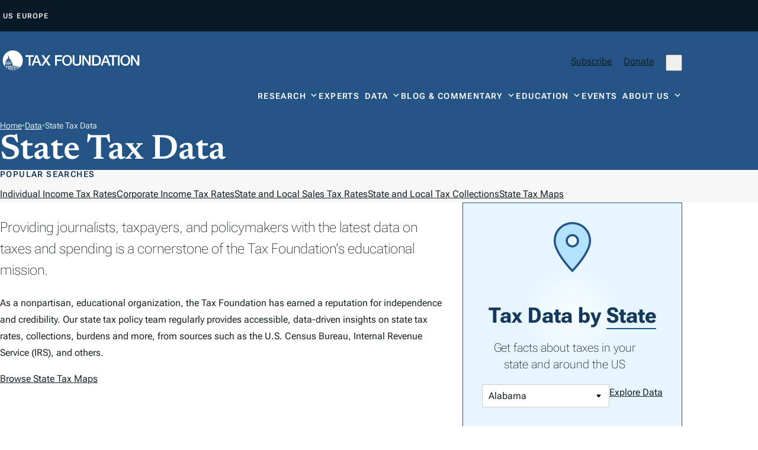

--- FILE ---
content_type: text/html; charset=UTF-8
request_url: https://taxfoundation.org/data/state-tax/?sf_paged=10
body_size: 59478
content:
<!doctype html>
<html lang="en-US">

<head>
  <meta charset="UTF-8"><script type="text/javascript">(window.NREUM||(NREUM={})).init={privacy:{cookies_enabled:true},ajax:{deny_list:["bam.nr-data.net"]},feature_flags:["soft_nav"],distributed_tracing:{enabled:true}};(window.NREUM||(NREUM={})).loader_config={agentID:"594558321",accountID:"6513845",trustKey:"6513845",xpid:"UgMGUl5XDRAFU1RWAgUAVVU=",licenseKey:"NRJS-b66fb15c01d7742be53",applicationID:"575454731",browserID:"594558321"};;/*! For license information please see nr-loader-spa-1.308.0.min.js.LICENSE.txt */
(()=>{var e,t,r={384:(e,t,r)=>{"use strict";r.d(t,{NT:()=>a,US:()=>u,Zm:()=>o,bQ:()=>d,dV:()=>c,pV:()=>l});var n=r(6154),i=r(1863),s=r(1910);const a={beacon:"bam.nr-data.net",errorBeacon:"bam.nr-data.net"};function o(){return n.gm.NREUM||(n.gm.NREUM={}),void 0===n.gm.newrelic&&(n.gm.newrelic=n.gm.NREUM),n.gm.NREUM}function c(){let e=o();return e.o||(e.o={ST:n.gm.setTimeout,SI:n.gm.setImmediate||n.gm.setInterval,CT:n.gm.clearTimeout,XHR:n.gm.XMLHttpRequest,REQ:n.gm.Request,EV:n.gm.Event,PR:n.gm.Promise,MO:n.gm.MutationObserver,FETCH:n.gm.fetch,WS:n.gm.WebSocket},(0,s.i)(...Object.values(e.o))),e}function d(e,t){let r=o();r.initializedAgents??={},t.initializedAt={ms:(0,i.t)(),date:new Date},r.initializedAgents[e]=t}function u(e,t){o()[e]=t}function l(){return function(){let e=o();const t=e.info||{};e.info={beacon:a.beacon,errorBeacon:a.errorBeacon,...t}}(),function(){let e=o();const t=e.init||{};e.init={...t}}(),c(),function(){let e=o();const t=e.loader_config||{};e.loader_config={...t}}(),o()}},782:(e,t,r)=>{"use strict";r.d(t,{T:()=>n});const n=r(860).K7.pageViewTiming},860:(e,t,r)=>{"use strict";r.d(t,{$J:()=>u,K7:()=>c,P3:()=>d,XX:()=>i,Yy:()=>o,df:()=>s,qY:()=>n,v4:()=>a});const n="events",i="jserrors",s="browser/blobs",a="rum",o="browser/logs",c={ajax:"ajax",genericEvents:"generic_events",jserrors:i,logging:"logging",metrics:"metrics",pageAction:"page_action",pageViewEvent:"page_view_event",pageViewTiming:"page_view_timing",sessionReplay:"session_replay",sessionTrace:"session_trace",softNav:"soft_navigations",spa:"spa"},d={[c.pageViewEvent]:1,[c.pageViewTiming]:2,[c.metrics]:3,[c.jserrors]:4,[c.spa]:5,[c.ajax]:6,[c.sessionTrace]:7,[c.softNav]:8,[c.sessionReplay]:9,[c.logging]:10,[c.genericEvents]:11},u={[c.pageViewEvent]:a,[c.pageViewTiming]:n,[c.ajax]:n,[c.spa]:n,[c.softNav]:n,[c.metrics]:i,[c.jserrors]:i,[c.sessionTrace]:s,[c.sessionReplay]:s,[c.logging]:o,[c.genericEvents]:"ins"}},944:(e,t,r)=>{"use strict";r.d(t,{R:()=>i});var n=r(3241);function i(e,t){"function"==typeof console.debug&&(console.debug("New Relic Warning: https://github.com/newrelic/newrelic-browser-agent/blob/main/docs/warning-codes.md#".concat(e),t),(0,n.W)({agentIdentifier:null,drained:null,type:"data",name:"warn",feature:"warn",data:{code:e,secondary:t}}))}},993:(e,t,r)=>{"use strict";r.d(t,{A$:()=>s,ET:()=>a,TZ:()=>o,p_:()=>i});var n=r(860);const i={ERROR:"ERROR",WARN:"WARN",INFO:"INFO",DEBUG:"DEBUG",TRACE:"TRACE"},s={OFF:0,ERROR:1,WARN:2,INFO:3,DEBUG:4,TRACE:5},a="log",o=n.K7.logging},1541:(e,t,r)=>{"use strict";r.d(t,{U:()=>i,f:()=>n});const n={MFE:"MFE",BA:"BA"};function i(e,t){if(2!==t?.harvestEndpointVersion)return{};const r=t.agentRef.runtime.appMetadata.agents[0].entityGuid;return e?{"source.id":e.id,"source.name":e.name,"source.type":e.type,"parent.id":e.parent?.id||r,"parent.type":e.parent?.type||n.BA}:{"entity.guid":r,appId:t.agentRef.info.applicationID}}},1687:(e,t,r)=>{"use strict";r.d(t,{Ak:()=>d,Ze:()=>h,x3:()=>u});var n=r(3241),i=r(7836),s=r(3606),a=r(860),o=r(2646);const c={};function d(e,t){const r={staged:!1,priority:a.P3[t]||0};l(e),c[e].get(t)||c[e].set(t,r)}function u(e,t){e&&c[e]&&(c[e].get(t)&&c[e].delete(t),p(e,t,!1),c[e].size&&f(e))}function l(e){if(!e)throw new Error("agentIdentifier required");c[e]||(c[e]=new Map)}function h(e="",t="feature",r=!1){if(l(e),!e||!c[e].get(t)||r)return p(e,t);c[e].get(t).staged=!0,f(e)}function f(e){const t=Array.from(c[e]);t.every(([e,t])=>t.staged)&&(t.sort((e,t)=>e[1].priority-t[1].priority),t.forEach(([t])=>{c[e].delete(t),p(e,t)}))}function p(e,t,r=!0){const a=e?i.ee.get(e):i.ee,c=s.i.handlers;if(!a.aborted&&a.backlog&&c){if((0,n.W)({agentIdentifier:e,type:"lifecycle",name:"drain",feature:t}),r){const e=a.backlog[t],r=c[t];if(r){for(let t=0;e&&t<e.length;++t)g(e[t],r);Object.entries(r).forEach(([e,t])=>{Object.values(t||{}).forEach(t=>{t[0]?.on&&t[0]?.context()instanceof o.y&&t[0].on(e,t[1])})})}}a.isolatedBacklog||delete c[t],a.backlog[t]=null,a.emit("drain-"+t,[])}}function g(e,t){var r=e[1];Object.values(t[r]||{}).forEach(t=>{var r=e[0];if(t[0]===r){var n=t[1],i=e[3],s=e[2];n.apply(i,s)}})}},1738:(e,t,r)=>{"use strict";r.d(t,{U:()=>f,Y:()=>h});var n=r(3241),i=r(9908),s=r(1863),a=r(944),o=r(5701),c=r(3969),d=r(8362),u=r(860),l=r(4261);function h(e,t,r,s){const h=s||r;!h||h[e]&&h[e]!==d.d.prototype[e]||(h[e]=function(){(0,i.p)(c.xV,["API/"+e+"/called"],void 0,u.K7.metrics,r.ee),(0,n.W)({agentIdentifier:r.agentIdentifier,drained:!!o.B?.[r.agentIdentifier],type:"data",name:"api",feature:l.Pl+e,data:{}});try{return t.apply(this,arguments)}catch(e){(0,a.R)(23,e)}})}function f(e,t,r,n,a){const o=e.info;null===r?delete o.jsAttributes[t]:o.jsAttributes[t]=r,(a||null===r)&&(0,i.p)(l.Pl+n,[(0,s.t)(),t,r],void 0,"session",e.ee)}},1741:(e,t,r)=>{"use strict";r.d(t,{W:()=>s});var n=r(944),i=r(4261);class s{#e(e,...t){if(this[e]!==s.prototype[e])return this[e](...t);(0,n.R)(35,e)}addPageAction(e,t){return this.#e(i.hG,e,t)}register(e){return this.#e(i.eY,e)}recordCustomEvent(e,t){return this.#e(i.fF,e,t)}setPageViewName(e,t){return this.#e(i.Fw,e,t)}setCustomAttribute(e,t,r){return this.#e(i.cD,e,t,r)}noticeError(e,t){return this.#e(i.o5,e,t)}setUserId(e,t=!1){return this.#e(i.Dl,e,t)}setApplicationVersion(e){return this.#e(i.nb,e)}setErrorHandler(e){return this.#e(i.bt,e)}addRelease(e,t){return this.#e(i.k6,e,t)}log(e,t){return this.#e(i.$9,e,t)}start(){return this.#e(i.d3)}finished(e){return this.#e(i.BL,e)}recordReplay(){return this.#e(i.CH)}pauseReplay(){return this.#e(i.Tb)}addToTrace(e){return this.#e(i.U2,e)}setCurrentRouteName(e){return this.#e(i.PA,e)}interaction(e){return this.#e(i.dT,e)}wrapLogger(e,t,r){return this.#e(i.Wb,e,t,r)}measure(e,t){return this.#e(i.V1,e,t)}consent(e){return this.#e(i.Pv,e)}}},1863:(e,t,r)=>{"use strict";function n(){return Math.floor(performance.now())}r.d(t,{t:()=>n})},1910:(e,t,r)=>{"use strict";r.d(t,{i:()=>s});var n=r(944);const i=new Map;function s(...e){return e.every(e=>{if(i.has(e))return i.get(e);const t="function"==typeof e?e.toString():"",r=t.includes("[native code]"),s=t.includes("nrWrapper");return r||s||(0,n.R)(64,e?.name||t),i.set(e,r),r})}},2555:(e,t,r)=>{"use strict";r.d(t,{D:()=>o,f:()=>a});var n=r(384),i=r(8122);const s={beacon:n.NT.beacon,errorBeacon:n.NT.errorBeacon,licenseKey:void 0,applicationID:void 0,sa:void 0,queueTime:void 0,applicationTime:void 0,ttGuid:void 0,user:void 0,account:void 0,product:void 0,extra:void 0,jsAttributes:{},userAttributes:void 0,atts:void 0,transactionName:void 0,tNamePlain:void 0};function a(e){try{return!!e.licenseKey&&!!e.errorBeacon&&!!e.applicationID}catch(e){return!1}}const o=e=>(0,i.a)(e,s)},2614:(e,t,r)=>{"use strict";r.d(t,{BB:()=>a,H3:()=>n,g:()=>d,iL:()=>c,tS:()=>o,uh:()=>i,wk:()=>s});const n="NRBA",i="SESSION",s=144e5,a=18e5,o={STARTED:"session-started",PAUSE:"session-pause",RESET:"session-reset",RESUME:"session-resume",UPDATE:"session-update"},c={SAME_TAB:"same-tab",CROSS_TAB:"cross-tab"},d={OFF:0,FULL:1,ERROR:2}},2646:(e,t,r)=>{"use strict";r.d(t,{y:()=>n});class n{constructor(e){this.contextId=e}}},2843:(e,t,r)=>{"use strict";r.d(t,{G:()=>s,u:()=>i});var n=r(3878);function i(e,t=!1,r,i){(0,n.DD)("visibilitychange",function(){if(t)return void("hidden"===document.visibilityState&&e());e(document.visibilityState)},r,i)}function s(e,t,r){(0,n.sp)("pagehide",e,t,r)}},3241:(e,t,r)=>{"use strict";r.d(t,{W:()=>s});var n=r(6154);const i="newrelic";function s(e={}){try{n.gm.dispatchEvent(new CustomEvent(i,{detail:e}))}catch(e){}}},3304:(e,t,r)=>{"use strict";r.d(t,{A:()=>s});var n=r(7836);const i=()=>{const e=new WeakSet;return(t,r)=>{if("object"==typeof r&&null!==r){if(e.has(r))return;e.add(r)}return r}};function s(e){try{return JSON.stringify(e,i())??""}catch(e){try{n.ee.emit("internal-error",[e])}catch(e){}return""}}},3333:(e,t,r)=>{"use strict";r.d(t,{$v:()=>u,TZ:()=>n,Xh:()=>c,Zp:()=>i,kd:()=>d,mq:()=>o,nf:()=>a,qN:()=>s});const n=r(860).K7.genericEvents,i=["auxclick","click","copy","keydown","paste","scrollend"],s=["focus","blur"],a=4,o=1e3,c=2e3,d=["PageAction","UserAction","BrowserPerformance"],u={RESOURCES:"experimental.resources",REGISTER:"register"}},3434:(e,t,r)=>{"use strict";r.d(t,{Jt:()=>s,YM:()=>d});var n=r(7836),i=r(5607);const s="nr@original:".concat(i.W),a=50;var o=Object.prototype.hasOwnProperty,c=!1;function d(e,t){return e||(e=n.ee),r.inPlace=function(e,t,n,i,s){n||(n="");const a="-"===n.charAt(0);for(let o=0;o<t.length;o++){const c=t[o],d=e[c];l(d)||(e[c]=r(d,a?c+n:n,i,c,s))}},r.flag=s,r;function r(t,r,n,c,d){return l(t)?t:(r||(r=""),nrWrapper[s]=t,function(e,t,r){if(Object.defineProperty&&Object.keys)try{return Object.keys(e).forEach(function(r){Object.defineProperty(t,r,{get:function(){return e[r]},set:function(t){return e[r]=t,t}})}),t}catch(e){u([e],r)}for(var n in e)o.call(e,n)&&(t[n]=e[n])}(t,nrWrapper,e),nrWrapper);function nrWrapper(){var s,o,l,h;let f;try{o=this,s=[...arguments],l="function"==typeof n?n(s,o):n||{}}catch(t){u([t,"",[s,o,c],l],e)}i(r+"start",[s,o,c],l,d);const p=performance.now();let g;try{return h=t.apply(o,s),g=performance.now(),h}catch(e){throw g=performance.now(),i(r+"err",[s,o,e],l,d),f=e,f}finally{const e=g-p,t={start:p,end:g,duration:e,isLongTask:e>=a,methodName:c,thrownError:f};t.isLongTask&&i("long-task",[t,o],l,d),i(r+"end",[s,o,h],l,d)}}}function i(r,n,i,s){if(!c||t){var a=c;c=!0;try{e.emit(r,n,i,t,s)}catch(t){u([t,r,n,i],e)}c=a}}}function u(e,t){t||(t=n.ee);try{t.emit("internal-error",e)}catch(e){}}function l(e){return!(e&&"function"==typeof e&&e.apply&&!e[s])}},3606:(e,t,r)=>{"use strict";r.d(t,{i:()=>s});var n=r(9908);s.on=a;var i=s.handlers={};function s(e,t,r,s){a(s||n.d,i,e,t,r)}function a(e,t,r,i,s){s||(s="feature"),e||(e=n.d);var a=t[s]=t[s]||{};(a[r]=a[r]||[]).push([e,i])}},3738:(e,t,r)=>{"use strict";r.d(t,{He:()=>i,Kp:()=>o,Lc:()=>d,Rz:()=>u,TZ:()=>n,bD:()=>s,d3:()=>a,jx:()=>l,sl:()=>h,uP:()=>c});const n=r(860).K7.sessionTrace,i="bstResource",s="resource",a="-start",o="-end",c="fn"+a,d="fn"+o,u="pushState",l=1e3,h=3e4},3785:(e,t,r)=>{"use strict";r.d(t,{R:()=>c,b:()=>d});var n=r(9908),i=r(1863),s=r(860),a=r(3969),o=r(993);function c(e,t,r={},c=o.p_.INFO,d=!0,u,l=(0,i.t)()){(0,n.p)(a.xV,["API/logging/".concat(c.toLowerCase(),"/called")],void 0,s.K7.metrics,e),(0,n.p)(o.ET,[l,t,r,c,d,u],void 0,s.K7.logging,e)}function d(e){return"string"==typeof e&&Object.values(o.p_).some(t=>t===e.toUpperCase().trim())}},3878:(e,t,r)=>{"use strict";function n(e,t){return{capture:e,passive:!1,signal:t}}function i(e,t,r=!1,i){window.addEventListener(e,t,n(r,i))}function s(e,t,r=!1,i){document.addEventListener(e,t,n(r,i))}r.d(t,{DD:()=>s,jT:()=>n,sp:()=>i})},3962:(e,t,r)=>{"use strict";r.d(t,{AM:()=>a,O2:()=>l,OV:()=>s,Qu:()=>h,TZ:()=>c,ih:()=>f,pP:()=>o,t1:()=>u,tC:()=>i,wD:()=>d});var n=r(860);const i=["click","keydown","submit"],s="popstate",a="api",o="initialPageLoad",c=n.K7.softNav,d=5e3,u=500,l={INITIAL_PAGE_LOAD:"",ROUTE_CHANGE:1,UNSPECIFIED:2},h={INTERACTION:1,AJAX:2,CUSTOM_END:3,CUSTOM_TRACER:4},f={IP:"in progress",PF:"pending finish",FIN:"finished",CAN:"cancelled"}},3969:(e,t,r)=>{"use strict";r.d(t,{TZ:()=>n,XG:()=>o,rs:()=>i,xV:()=>a,z_:()=>s});const n=r(860).K7.metrics,i="sm",s="cm",a="storeSupportabilityMetrics",o="storeEventMetrics"},4234:(e,t,r)=>{"use strict";r.d(t,{W:()=>s});var n=r(7836),i=r(1687);class s{constructor(e,t){this.agentIdentifier=e,this.ee=n.ee.get(e),this.featureName=t,this.blocked=!1}deregisterDrain(){(0,i.x3)(this.agentIdentifier,this.featureName)}}},4261:(e,t,r)=>{"use strict";r.d(t,{$9:()=>u,BL:()=>c,CH:()=>p,Dl:()=>R,Fw:()=>w,PA:()=>v,Pl:()=>n,Pv:()=>A,Tb:()=>h,U2:()=>a,V1:()=>E,Wb:()=>T,bt:()=>y,cD:()=>b,d3:()=>x,dT:()=>d,eY:()=>g,fF:()=>f,hG:()=>s,hw:()=>i,k6:()=>o,nb:()=>m,o5:()=>l});const n="api-",i=n+"ixn-",s="addPageAction",a="addToTrace",o="addRelease",c="finished",d="interaction",u="log",l="noticeError",h="pauseReplay",f="recordCustomEvent",p="recordReplay",g="register",m="setApplicationVersion",v="setCurrentRouteName",b="setCustomAttribute",y="setErrorHandler",w="setPageViewName",R="setUserId",x="start",T="wrapLogger",E="measure",A="consent"},5205:(e,t,r)=>{"use strict";r.d(t,{j:()=>S});var n=r(384),i=r(1741);var s=r(2555),a=r(3333);const o=e=>{if(!e||"string"!=typeof e)return!1;try{document.createDocumentFragment().querySelector(e)}catch{return!1}return!0};var c=r(2614),d=r(944),u=r(8122);const l="[data-nr-mask]",h=e=>(0,u.a)(e,(()=>{const e={feature_flags:[],experimental:{allow_registered_children:!1,resources:!1},mask_selector:"*",block_selector:"[data-nr-block]",mask_input_options:{color:!1,date:!1,"datetime-local":!1,email:!1,month:!1,number:!1,range:!1,search:!1,tel:!1,text:!1,time:!1,url:!1,week:!1,textarea:!1,select:!1,password:!0}};return{ajax:{deny_list:void 0,block_internal:!0,enabled:!0,autoStart:!0},api:{get allow_registered_children(){return e.feature_flags.includes(a.$v.REGISTER)||e.experimental.allow_registered_children},set allow_registered_children(t){e.experimental.allow_registered_children=t},duplicate_registered_data:!1},browser_consent_mode:{enabled:!1},distributed_tracing:{enabled:void 0,exclude_newrelic_header:void 0,cors_use_newrelic_header:void 0,cors_use_tracecontext_headers:void 0,allowed_origins:void 0},get feature_flags(){return e.feature_flags},set feature_flags(t){e.feature_flags=t},generic_events:{enabled:!0,autoStart:!0},harvest:{interval:30},jserrors:{enabled:!0,autoStart:!0},logging:{enabled:!0,autoStart:!0},metrics:{enabled:!0,autoStart:!0},obfuscate:void 0,page_action:{enabled:!0},page_view_event:{enabled:!0,autoStart:!0},page_view_timing:{enabled:!0,autoStart:!0},performance:{capture_marks:!1,capture_measures:!1,capture_detail:!0,resources:{get enabled(){return e.feature_flags.includes(a.$v.RESOURCES)||e.experimental.resources},set enabled(t){e.experimental.resources=t},asset_types:[],first_party_domains:[],ignore_newrelic:!0}},privacy:{cookies_enabled:!0},proxy:{assets:void 0,beacon:void 0},session:{expiresMs:c.wk,inactiveMs:c.BB},session_replay:{autoStart:!0,enabled:!1,preload:!1,sampling_rate:10,error_sampling_rate:100,collect_fonts:!1,inline_images:!1,fix_stylesheets:!0,mask_all_inputs:!0,get mask_text_selector(){return e.mask_selector},set mask_text_selector(t){o(t)?e.mask_selector="".concat(t,",").concat(l):""===t||null===t?e.mask_selector=l:(0,d.R)(5,t)},get block_class(){return"nr-block"},get ignore_class(){return"nr-ignore"},get mask_text_class(){return"nr-mask"},get block_selector(){return e.block_selector},set block_selector(t){o(t)?e.block_selector+=",".concat(t):""!==t&&(0,d.R)(6,t)},get mask_input_options(){return e.mask_input_options},set mask_input_options(t){t&&"object"==typeof t?e.mask_input_options={...t,password:!0}:(0,d.R)(7,t)}},session_trace:{enabled:!0,autoStart:!0},soft_navigations:{enabled:!0,autoStart:!0},spa:{enabled:!0,autoStart:!0},ssl:void 0,user_actions:{enabled:!0,elementAttributes:["id","className","tagName","type"]}}})());var f=r(6154),p=r(9324);let g=0;const m={buildEnv:p.F3,distMethod:p.Xs,version:p.xv,originTime:f.WN},v={consented:!1},b={appMetadata:{},get consented(){return this.session?.state?.consent||v.consented},set consented(e){v.consented=e},customTransaction:void 0,denyList:void 0,disabled:!1,harvester:void 0,isolatedBacklog:!1,isRecording:!1,loaderType:void 0,maxBytes:3e4,obfuscator:void 0,onerror:void 0,ptid:void 0,releaseIds:{},session:void 0,timeKeeper:void 0,registeredEntities:[],jsAttributesMetadata:{bytes:0},get harvestCount(){return++g}},y=e=>{const t=(0,u.a)(e,b),r=Object.keys(m).reduce((e,t)=>(e[t]={value:m[t],writable:!1,configurable:!0,enumerable:!0},e),{});return Object.defineProperties(t,r)};var w=r(5701);const R=e=>{const t=e.startsWith("http");e+="/",r.p=t?e:"https://"+e};var x=r(7836),T=r(3241);const E={accountID:void 0,trustKey:void 0,agentID:void 0,licenseKey:void 0,applicationID:void 0,xpid:void 0},A=e=>(0,u.a)(e,E),_=new Set;function S(e,t={},r,a){let{init:o,info:c,loader_config:d,runtime:u={},exposed:l=!0}=t;if(!c){const e=(0,n.pV)();o=e.init,c=e.info,d=e.loader_config}e.init=h(o||{}),e.loader_config=A(d||{}),c.jsAttributes??={},f.bv&&(c.jsAttributes.isWorker=!0),e.info=(0,s.D)(c);const p=e.init,g=[c.beacon,c.errorBeacon];_.has(e.agentIdentifier)||(p.proxy.assets&&(R(p.proxy.assets),g.push(p.proxy.assets)),p.proxy.beacon&&g.push(p.proxy.beacon),e.beacons=[...g],function(e){const t=(0,n.pV)();Object.getOwnPropertyNames(i.W.prototype).forEach(r=>{const n=i.W.prototype[r];if("function"!=typeof n||"constructor"===n)return;let s=t[r];e[r]&&!1!==e.exposed&&"micro-agent"!==e.runtime?.loaderType&&(t[r]=(...t)=>{const n=e[r](...t);return s?s(...t):n})})}(e),(0,n.US)("activatedFeatures",w.B)),u.denyList=[...p.ajax.deny_list||[],...p.ajax.block_internal?g:[]],u.ptid=e.agentIdentifier,u.loaderType=r,e.runtime=y(u),_.has(e.agentIdentifier)||(e.ee=x.ee.get(e.agentIdentifier),e.exposed=l,(0,T.W)({agentIdentifier:e.agentIdentifier,drained:!!w.B?.[e.agentIdentifier],type:"lifecycle",name:"initialize",feature:void 0,data:e.config})),_.add(e.agentIdentifier)}},5270:(e,t,r)=>{"use strict";r.d(t,{Aw:()=>a,SR:()=>s,rF:()=>o});var n=r(384),i=r(7767);function s(e){return!!(0,n.dV)().o.MO&&(0,i.V)(e)&&!0===e?.session_trace.enabled}function a(e){return!0===e?.session_replay.preload&&s(e)}function o(e,t){try{if("string"==typeof t?.type){if("password"===t.type.toLowerCase())return"*".repeat(e?.length||0);if(void 0!==t?.dataset?.nrUnmask||t?.classList?.contains("nr-unmask"))return e}}catch(e){}return"string"==typeof e?e.replace(/[\S]/g,"*"):"*".repeat(e?.length||0)}},5289:(e,t,r)=>{"use strict";r.d(t,{GG:()=>a,Qr:()=>c,sB:()=>o});var n=r(3878),i=r(6389);function s(){return"undefined"==typeof document||"complete"===document.readyState}function a(e,t){if(s())return e();const r=(0,i.J)(e),a=setInterval(()=>{s()&&(clearInterval(a),r())},500);(0,n.sp)("load",r,t)}function o(e){if(s())return e();(0,n.DD)("DOMContentLoaded",e)}function c(e){if(s())return e();(0,n.sp)("popstate",e)}},5607:(e,t,r)=>{"use strict";r.d(t,{W:()=>n});const n=(0,r(9566).bz)()},5701:(e,t,r)=>{"use strict";r.d(t,{B:()=>s,t:()=>a});var n=r(3241);const i=new Set,s={};function a(e,t){const r=t.agentIdentifier;s[r]??={},e&&"object"==typeof e&&(i.has(r)||(t.ee.emit("rumresp",[e]),s[r]=e,i.add(r),(0,n.W)({agentIdentifier:r,loaded:!0,drained:!0,type:"lifecycle",name:"load",feature:void 0,data:e})))}},6154:(e,t,r)=>{"use strict";r.d(t,{OF:()=>d,RI:()=>i,WN:()=>h,bv:()=>s,eN:()=>f,gm:()=>a,lR:()=>l,m:()=>c,mw:()=>o,sb:()=>u});var n=r(1863);const i="undefined"!=typeof window&&!!window.document,s="undefined"!=typeof WorkerGlobalScope&&("undefined"!=typeof self&&self instanceof WorkerGlobalScope&&self.navigator instanceof WorkerNavigator||"undefined"!=typeof globalThis&&globalThis instanceof WorkerGlobalScope&&globalThis.navigator instanceof WorkerNavigator),a=i?window:"undefined"!=typeof WorkerGlobalScope&&("undefined"!=typeof self&&self instanceof WorkerGlobalScope&&self||"undefined"!=typeof globalThis&&globalThis instanceof WorkerGlobalScope&&globalThis),o=Boolean("hidden"===a?.document?.visibilityState),c=""+a?.location,d=/iPad|iPhone|iPod/.test(a.navigator?.userAgent),u=d&&"undefined"==typeof SharedWorker,l=(()=>{const e=a.navigator?.userAgent?.match(/Firefox[/\s](\d+\.\d+)/);return Array.isArray(e)&&e.length>=2?+e[1]:0})(),h=Date.now()-(0,n.t)(),f=()=>"undefined"!=typeof PerformanceNavigationTiming&&a?.performance?.getEntriesByType("navigation")?.[0]?.responseStart},6344:(e,t,r)=>{"use strict";r.d(t,{BB:()=>u,Qb:()=>l,TZ:()=>i,Ug:()=>a,Vh:()=>s,_s:()=>o,bc:()=>d,yP:()=>c});var n=r(2614);const i=r(860).K7.sessionReplay,s="errorDuringReplay",a=.12,o={DomContentLoaded:0,Load:1,FullSnapshot:2,IncrementalSnapshot:3,Meta:4,Custom:5},c={[n.g.ERROR]:15e3,[n.g.FULL]:3e5,[n.g.OFF]:0},d={RESET:{message:"Session was reset",sm:"Reset"},IMPORT:{message:"Recorder failed to import",sm:"Import"},TOO_MANY:{message:"429: Too Many Requests",sm:"Too-Many"},TOO_BIG:{message:"Payload was too large",sm:"Too-Big"},CROSS_TAB:{message:"Session Entity was set to OFF on another tab",sm:"Cross-Tab"},ENTITLEMENTS:{message:"Session Replay is not allowed and will not be started",sm:"Entitlement"}},u=5e3,l={API:"api",RESUME:"resume",SWITCH_TO_FULL:"switchToFull",INITIALIZE:"initialize",PRELOAD:"preload"}},6389:(e,t,r)=>{"use strict";function n(e,t=500,r={}){const n=r?.leading||!1;let i;return(...r)=>{n&&void 0===i&&(e.apply(this,r),i=setTimeout(()=>{i=clearTimeout(i)},t)),n||(clearTimeout(i),i=setTimeout(()=>{e.apply(this,r)},t))}}function i(e){let t=!1;return(...r)=>{t||(t=!0,e.apply(this,r))}}r.d(t,{J:()=>i,s:()=>n})},6630:(e,t,r)=>{"use strict";r.d(t,{T:()=>n});const n=r(860).K7.pageViewEvent},6774:(e,t,r)=>{"use strict";r.d(t,{T:()=>n});const n=r(860).K7.jserrors},7295:(e,t,r)=>{"use strict";r.d(t,{Xv:()=>a,gX:()=>i,iW:()=>s});var n=[];function i(e){if(!e||s(e))return!1;if(0===n.length)return!0;if("*"===n[0].hostname)return!1;for(var t=0;t<n.length;t++){var r=n[t];if(r.hostname.test(e.hostname)&&r.pathname.test(e.pathname))return!1}return!0}function s(e){return void 0===e.hostname}function a(e){if(n=[],e&&e.length)for(var t=0;t<e.length;t++){let r=e[t];if(!r)continue;if("*"===r)return void(n=[{hostname:"*"}]);0===r.indexOf("http://")?r=r.substring(7):0===r.indexOf("https://")&&(r=r.substring(8));const i=r.indexOf("/");let s,a;i>0?(s=r.substring(0,i),a=r.substring(i)):(s=r,a="*");let[c]=s.split(":");n.push({hostname:o(c),pathname:o(a,!0)})}}function o(e,t=!1){const r=e.replace(/[.+?^${}()|[\]\\]/g,e=>"\\"+e).replace(/\*/g,".*?");return new RegExp((t?"^":"")+r+"$")}},7485:(e,t,r)=>{"use strict";r.d(t,{D:()=>i});var n=r(6154);function i(e){if(0===(e||"").indexOf("data:"))return{protocol:"data"};try{const t=new URL(e,location.href),r={port:t.port,hostname:t.hostname,pathname:t.pathname,search:t.search,protocol:t.protocol.slice(0,t.protocol.indexOf(":")),sameOrigin:t.protocol===n.gm?.location?.protocol&&t.host===n.gm?.location?.host};return r.port&&""!==r.port||("http:"===t.protocol&&(r.port="80"),"https:"===t.protocol&&(r.port="443")),r.pathname&&""!==r.pathname?r.pathname.startsWith("/")||(r.pathname="/".concat(r.pathname)):r.pathname="/",r}catch(e){return{}}}},7699:(e,t,r)=>{"use strict";r.d(t,{It:()=>s,KC:()=>o,No:()=>i,qh:()=>a});var n=r(860);const i=16e3,s=1e6,a="SESSION_ERROR",o={[n.K7.logging]:!0,[n.K7.genericEvents]:!1,[n.K7.jserrors]:!1,[n.K7.ajax]:!1}},7767:(e,t,r)=>{"use strict";r.d(t,{V:()=>i});var n=r(6154);const i=e=>n.RI&&!0===e?.privacy.cookies_enabled},7836:(e,t,r)=>{"use strict";r.d(t,{P:()=>o,ee:()=>c});var n=r(384),i=r(8990),s=r(2646),a=r(5607);const o="nr@context:".concat(a.W),c=function e(t,r){var n={},a={},u={},l=!1;try{l=16===r.length&&d.initializedAgents?.[r]?.runtime.isolatedBacklog}catch(e){}var h={on:p,addEventListener:p,removeEventListener:function(e,t){var r=n[e];if(!r)return;for(var i=0;i<r.length;i++)r[i]===t&&r.splice(i,1)},emit:function(e,r,n,i,s){!1!==s&&(s=!0);if(c.aborted&&!i)return;t&&s&&t.emit(e,r,n);var o=f(n);g(e).forEach(e=>{e.apply(o,r)});var d=v()[a[e]];d&&d.push([h,e,r,o]);return o},get:m,listeners:g,context:f,buffer:function(e,t){const r=v();if(t=t||"feature",h.aborted)return;Object.entries(e||{}).forEach(([e,n])=>{a[n]=t,t in r||(r[t]=[])})},abort:function(){h._aborted=!0,Object.keys(h.backlog).forEach(e=>{delete h.backlog[e]})},isBuffering:function(e){return!!v()[a[e]]},debugId:r,backlog:l?{}:t&&"object"==typeof t.backlog?t.backlog:{},isolatedBacklog:l};return Object.defineProperty(h,"aborted",{get:()=>{let e=h._aborted||!1;return e||(t&&(e=t.aborted),e)}}),h;function f(e){return e&&e instanceof s.y?e:e?(0,i.I)(e,o,()=>new s.y(o)):new s.y(o)}function p(e,t){n[e]=g(e).concat(t)}function g(e){return n[e]||[]}function m(t){return u[t]=u[t]||e(h,t)}function v(){return h.backlog}}(void 0,"globalEE"),d=(0,n.Zm)();d.ee||(d.ee=c)},8122:(e,t,r)=>{"use strict";r.d(t,{a:()=>i});var n=r(944);function i(e,t){try{if(!e||"object"!=typeof e)return(0,n.R)(3);if(!t||"object"!=typeof t)return(0,n.R)(4);const r=Object.create(Object.getPrototypeOf(t),Object.getOwnPropertyDescriptors(t)),s=0===Object.keys(r).length?e:r;for(let a in s)if(void 0!==e[a])try{if(null===e[a]){r[a]=null;continue}Array.isArray(e[a])&&Array.isArray(t[a])?r[a]=Array.from(new Set([...e[a],...t[a]])):"object"==typeof e[a]&&"object"==typeof t[a]?r[a]=i(e[a],t[a]):r[a]=e[a]}catch(e){r[a]||(0,n.R)(1,e)}return r}catch(e){(0,n.R)(2,e)}}},8139:(e,t,r)=>{"use strict";r.d(t,{u:()=>h});var n=r(7836),i=r(3434),s=r(8990),a=r(6154);const o={},c=a.gm.XMLHttpRequest,d="addEventListener",u="removeEventListener",l="nr@wrapped:".concat(n.P);function h(e){var t=function(e){return(e||n.ee).get("events")}(e);if(o[t.debugId]++)return t;o[t.debugId]=1;var r=(0,i.YM)(t,!0);function h(e){r.inPlace(e,[d,u],"-",p)}function p(e,t){return e[1]}return"getPrototypeOf"in Object&&(a.RI&&f(document,h),c&&f(c.prototype,h),f(a.gm,h)),t.on(d+"-start",function(e,t){var n=e[1];if(null!==n&&("function"==typeof n||"object"==typeof n)&&"newrelic"!==e[0]){var i=(0,s.I)(n,l,function(){var e={object:function(){if("function"!=typeof n.handleEvent)return;return n.handleEvent.apply(n,arguments)},function:n}[typeof n];return e?r(e,"fn-",null,e.name||"anonymous"):n});this.wrapped=e[1]=i}}),t.on(u+"-start",function(e){e[1]=this.wrapped||e[1]}),t}function f(e,t,...r){let n=e;for(;"object"==typeof n&&!Object.prototype.hasOwnProperty.call(n,d);)n=Object.getPrototypeOf(n);n&&t(n,...r)}},8362:(e,t,r)=>{"use strict";r.d(t,{d:()=>s});var n=r(9566),i=r(1741);class s extends i.W{agentIdentifier=(0,n.LA)(16)}},8374:(e,t,r)=>{r.nc=(()=>{try{return document?.currentScript?.nonce}catch(e){}return""})()},8990:(e,t,r)=>{"use strict";r.d(t,{I:()=>i});var n=Object.prototype.hasOwnProperty;function i(e,t,r){if(n.call(e,t))return e[t];var i=r();if(Object.defineProperty&&Object.keys)try{return Object.defineProperty(e,t,{value:i,writable:!0,enumerable:!1}),i}catch(e){}return e[t]=i,i}},9119:(e,t,r)=>{"use strict";r.d(t,{L:()=>s});var n=/([^?#]*)[^#]*(#[^?]*|$).*/,i=/([^?#]*)().*/;function s(e,t){return e?e.replace(t?n:i,"$1$2"):e}},9300:(e,t,r)=>{"use strict";r.d(t,{T:()=>n});const n=r(860).K7.ajax},9324:(e,t,r)=>{"use strict";r.d(t,{AJ:()=>a,F3:()=>i,Xs:()=>s,Yq:()=>o,xv:()=>n});const n="1.308.0",i="PROD",s="CDN",a="@newrelic/rrweb",o="1.0.1"},9566:(e,t,r)=>{"use strict";r.d(t,{LA:()=>o,ZF:()=>c,bz:()=>a,el:()=>d});var n=r(6154);const i="xxxxxxxx-xxxx-4xxx-yxxx-xxxxxxxxxxxx";function s(e,t){return e?15&e[t]:16*Math.random()|0}function a(){const e=n.gm?.crypto||n.gm?.msCrypto;let t,r=0;return e&&e.getRandomValues&&(t=e.getRandomValues(new Uint8Array(30))),i.split("").map(e=>"x"===e?s(t,r++).toString(16):"y"===e?(3&s()|8).toString(16):e).join("")}function o(e){const t=n.gm?.crypto||n.gm?.msCrypto;let r,i=0;t&&t.getRandomValues&&(r=t.getRandomValues(new Uint8Array(e)));const a=[];for(var o=0;o<e;o++)a.push(s(r,i++).toString(16));return a.join("")}function c(){return o(16)}function d(){return o(32)}},9908:(e,t,r)=>{"use strict";r.d(t,{d:()=>n,p:()=>i});var n=r(7836).ee.get("handle");function i(e,t,r,i,s){s?(s.buffer([e],i),s.emit(e,t,r)):(n.buffer([e],i),n.emit(e,t,r))}}},n={};function i(e){var t=n[e];if(void 0!==t)return t.exports;var s=n[e]={exports:{}};return r[e](s,s.exports,i),s.exports}i.m=r,i.d=(e,t)=>{for(var r in t)i.o(t,r)&&!i.o(e,r)&&Object.defineProperty(e,r,{enumerable:!0,get:t[r]})},i.f={},i.e=e=>Promise.all(Object.keys(i.f).reduce((t,r)=>(i.f[r](e,t),t),[])),i.u=e=>({212:"nr-spa-compressor",249:"nr-spa-recorder",478:"nr-spa"}[e]+"-1.308.0.min.js"),i.o=(e,t)=>Object.prototype.hasOwnProperty.call(e,t),e={},t="NRBA-1.308.0.PROD:",i.l=(r,n,s,a)=>{if(e[r])e[r].push(n);else{var o,c;if(void 0!==s)for(var d=document.getElementsByTagName("script"),u=0;u<d.length;u++){var l=d[u];if(l.getAttribute("src")==r||l.getAttribute("data-webpack")==t+s){o=l;break}}if(!o){c=!0;var h={478:"sha512-RSfSVnmHk59T/uIPbdSE0LPeqcEdF4/+XhfJdBuccH5rYMOEZDhFdtnh6X6nJk7hGpzHd9Ujhsy7lZEz/ORYCQ==",249:"sha512-ehJXhmntm85NSqW4MkhfQqmeKFulra3klDyY0OPDUE+sQ3GokHlPh1pmAzuNy//3j4ac6lzIbmXLvGQBMYmrkg==",212:"sha512-B9h4CR46ndKRgMBcK+j67uSR2RCnJfGefU+A7FrgR/k42ovXy5x/MAVFiSvFxuVeEk/pNLgvYGMp1cBSK/G6Fg=="};(o=document.createElement("script")).charset="utf-8",i.nc&&o.setAttribute("nonce",i.nc),o.setAttribute("data-webpack",t+s),o.src=r,0!==o.src.indexOf(window.location.origin+"/")&&(o.crossOrigin="anonymous"),h[a]&&(o.integrity=h[a])}e[r]=[n];var f=(t,n)=>{o.onerror=o.onload=null,clearTimeout(p);var i=e[r];if(delete e[r],o.parentNode&&o.parentNode.removeChild(o),i&&i.forEach(e=>e(n)),t)return t(n)},p=setTimeout(f.bind(null,void 0,{type:"timeout",target:o}),12e4);o.onerror=f.bind(null,o.onerror),o.onload=f.bind(null,o.onload),c&&document.head.appendChild(o)}},i.r=e=>{"undefined"!=typeof Symbol&&Symbol.toStringTag&&Object.defineProperty(e,Symbol.toStringTag,{value:"Module"}),Object.defineProperty(e,"__esModule",{value:!0})},i.p="https://js-agent.newrelic.com/",(()=>{var e={38:0,788:0};i.f.j=(t,r)=>{var n=i.o(e,t)?e[t]:void 0;if(0!==n)if(n)r.push(n[2]);else{var s=new Promise((r,i)=>n=e[t]=[r,i]);r.push(n[2]=s);var a=i.p+i.u(t),o=new Error;i.l(a,r=>{if(i.o(e,t)&&(0!==(n=e[t])&&(e[t]=void 0),n)){var s=r&&("load"===r.type?"missing":r.type),a=r&&r.target&&r.target.src;o.message="Loading chunk "+t+" failed: ("+s+": "+a+")",o.name="ChunkLoadError",o.type=s,o.request=a,n[1](o)}},"chunk-"+t,t)}};var t=(t,r)=>{var n,s,[a,o,c]=r,d=0;if(a.some(t=>0!==e[t])){for(n in o)i.o(o,n)&&(i.m[n]=o[n]);if(c)c(i)}for(t&&t(r);d<a.length;d++)s=a[d],i.o(e,s)&&e[s]&&e[s][0](),e[s]=0},r=self["webpackChunk:NRBA-1.308.0.PROD"]=self["webpackChunk:NRBA-1.308.0.PROD"]||[];r.forEach(t.bind(null,0)),r.push=t.bind(null,r.push.bind(r))})(),(()=>{"use strict";i(8374);var e=i(8362),t=i(860);const r=Object.values(t.K7);var n=i(5205);var s=i(9908),a=i(1863),o=i(4261),c=i(1738);var d=i(1687),u=i(4234),l=i(5289),h=i(6154),f=i(944),p=i(5270),g=i(7767),m=i(6389),v=i(7699);class b extends u.W{constructor(e,t){super(e.agentIdentifier,t),this.agentRef=e,this.abortHandler=void 0,this.featAggregate=void 0,this.loadedSuccessfully=void 0,this.onAggregateImported=new Promise(e=>{this.loadedSuccessfully=e}),this.deferred=Promise.resolve(),!1===e.init[this.featureName].autoStart?this.deferred=new Promise((t,r)=>{this.ee.on("manual-start-all",(0,m.J)(()=>{(0,d.Ak)(e.agentIdentifier,this.featureName),t()}))}):(0,d.Ak)(e.agentIdentifier,t)}importAggregator(e,t,r={}){if(this.featAggregate)return;const n=async()=>{let n;await this.deferred;try{if((0,g.V)(e.init)){const{setupAgentSession:t}=await i.e(478).then(i.bind(i,8766));n=t(e)}}catch(e){(0,f.R)(20,e),this.ee.emit("internal-error",[e]),(0,s.p)(v.qh,[e],void 0,this.featureName,this.ee)}try{if(!this.#t(this.featureName,n,e.init))return(0,d.Ze)(this.agentIdentifier,this.featureName),void this.loadedSuccessfully(!1);const{Aggregate:i}=await t();this.featAggregate=new i(e,r),e.runtime.harvester.initializedAggregates.push(this.featAggregate),this.loadedSuccessfully(!0)}catch(e){(0,f.R)(34,e),this.abortHandler?.(),(0,d.Ze)(this.agentIdentifier,this.featureName,!0),this.loadedSuccessfully(!1),this.ee&&this.ee.abort()}};h.RI?(0,l.GG)(()=>n(),!0):n()}#t(e,r,n){if(this.blocked)return!1;switch(e){case t.K7.sessionReplay:return(0,p.SR)(n)&&!!r;case t.K7.sessionTrace:return!!r;default:return!0}}}var y=i(6630),w=i(2614),R=i(3241);class x extends b{static featureName=y.T;constructor(e){var t;super(e,y.T),this.setupInspectionEvents(e.agentIdentifier),t=e,(0,c.Y)(o.Fw,function(e,r){"string"==typeof e&&("/"!==e.charAt(0)&&(e="/"+e),t.runtime.customTransaction=(r||"http://custom.transaction")+e,(0,s.p)(o.Pl+o.Fw,[(0,a.t)()],void 0,void 0,t.ee))},t),this.importAggregator(e,()=>i.e(478).then(i.bind(i,2467)))}setupInspectionEvents(e){const t=(t,r)=>{t&&(0,R.W)({agentIdentifier:e,timeStamp:t.timeStamp,loaded:"complete"===t.target.readyState,type:"window",name:r,data:t.target.location+""})};(0,l.sB)(e=>{t(e,"DOMContentLoaded")}),(0,l.GG)(e=>{t(e,"load")}),(0,l.Qr)(e=>{t(e,"navigate")}),this.ee.on(w.tS.UPDATE,(t,r)=>{(0,R.W)({agentIdentifier:e,type:"lifecycle",name:"session",data:r})})}}var T=i(384);class E extends e.d{constructor(e){var t;(super(),h.gm)?(this.features={},(0,T.bQ)(this.agentIdentifier,this),this.desiredFeatures=new Set(e.features||[]),this.desiredFeatures.add(x),(0,n.j)(this,e,e.loaderType||"agent"),t=this,(0,c.Y)(o.cD,function(e,r,n=!1){if("string"==typeof e){if(["string","number","boolean"].includes(typeof r)||null===r)return(0,c.U)(t,e,r,o.cD,n);(0,f.R)(40,typeof r)}else(0,f.R)(39,typeof e)},t),function(e){(0,c.Y)(o.Dl,function(t,r=!1){if("string"!=typeof t&&null!==t)return void(0,f.R)(41,typeof t);const n=e.info.jsAttributes["enduser.id"];r&&null!=n&&n!==t?(0,s.p)(o.Pl+"setUserIdAndResetSession",[t],void 0,"session",e.ee):(0,c.U)(e,"enduser.id",t,o.Dl,!0)},e)}(this),function(e){(0,c.Y)(o.nb,function(t){if("string"==typeof t||null===t)return(0,c.U)(e,"application.version",t,o.nb,!1);(0,f.R)(42,typeof t)},e)}(this),function(e){(0,c.Y)(o.d3,function(){e.ee.emit("manual-start-all")},e)}(this),function(e){(0,c.Y)(o.Pv,function(t=!0){if("boolean"==typeof t){if((0,s.p)(o.Pl+o.Pv,[t],void 0,"session",e.ee),e.runtime.consented=t,t){const t=e.features.page_view_event;t.onAggregateImported.then(e=>{const r=t.featAggregate;e&&!r.sentRum&&r.sendRum()})}}else(0,f.R)(65,typeof t)},e)}(this),this.run()):(0,f.R)(21)}get config(){return{info:this.info,init:this.init,loader_config:this.loader_config,runtime:this.runtime}}get api(){return this}run(){try{const e=function(e){const t={};return r.forEach(r=>{t[r]=!!e[r]?.enabled}),t}(this.init),n=[...this.desiredFeatures];n.sort((e,r)=>t.P3[e.featureName]-t.P3[r.featureName]),n.forEach(r=>{if(!e[r.featureName]&&r.featureName!==t.K7.pageViewEvent)return;if(r.featureName===t.K7.spa)return void(0,f.R)(67);const n=function(e){switch(e){case t.K7.ajax:return[t.K7.jserrors];case t.K7.sessionTrace:return[t.K7.ajax,t.K7.pageViewEvent];case t.K7.sessionReplay:return[t.K7.sessionTrace];case t.K7.pageViewTiming:return[t.K7.pageViewEvent];default:return[]}}(r.featureName).filter(e=>!(e in this.features));n.length>0&&(0,f.R)(36,{targetFeature:r.featureName,missingDependencies:n}),this.features[r.featureName]=new r(this)})}catch(e){(0,f.R)(22,e);for(const e in this.features)this.features[e].abortHandler?.();const t=(0,T.Zm)();delete t.initializedAgents[this.agentIdentifier]?.features,delete this.sharedAggregator;return t.ee.get(this.agentIdentifier).abort(),!1}}}var A=i(2843),_=i(782);class S extends b{static featureName=_.T;constructor(e){super(e,_.T),h.RI&&((0,A.u)(()=>(0,s.p)("docHidden",[(0,a.t)()],void 0,_.T,this.ee),!0),(0,A.G)(()=>(0,s.p)("winPagehide",[(0,a.t)()],void 0,_.T,this.ee)),this.importAggregator(e,()=>i.e(478).then(i.bind(i,9917))))}}var O=i(3969);class I extends b{static featureName=O.TZ;constructor(e){super(e,O.TZ),h.RI&&document.addEventListener("securitypolicyviolation",e=>{(0,s.p)(O.xV,["Generic/CSPViolation/Detected"],void 0,this.featureName,this.ee)}),this.importAggregator(e,()=>i.e(478).then(i.bind(i,6555)))}}var N=i(6774),P=i(3878),k=i(3304);class D{constructor(e,t,r,n,i){this.name="UncaughtError",this.message="string"==typeof e?e:(0,k.A)(e),this.sourceURL=t,this.line=r,this.column=n,this.__newrelic=i}}function C(e){return M(e)?e:new D(void 0!==e?.message?e.message:e,e?.filename||e?.sourceURL,e?.lineno||e?.line,e?.colno||e?.col,e?.__newrelic,e?.cause)}function j(e){const t="Unhandled Promise Rejection: ";if(!e?.reason)return;if(M(e.reason)){try{e.reason.message.startsWith(t)||(e.reason.message=t+e.reason.message)}catch(e){}return C(e.reason)}const r=C(e.reason);return(r.message||"").startsWith(t)||(r.message=t+r.message),r}function L(e){if(e.error instanceof SyntaxError&&!/:\d+$/.test(e.error.stack?.trim())){const t=new D(e.message,e.filename,e.lineno,e.colno,e.error.__newrelic,e.cause);return t.name=SyntaxError.name,t}return M(e.error)?e.error:C(e)}function M(e){return e instanceof Error&&!!e.stack}function H(e,r,n,i,o=(0,a.t)()){"string"==typeof e&&(e=new Error(e)),(0,s.p)("err",[e,o,!1,r,n.runtime.isRecording,void 0,i],void 0,t.K7.jserrors,n.ee),(0,s.p)("uaErr",[],void 0,t.K7.genericEvents,n.ee)}var B=i(1541),K=i(993),W=i(3785);function U(e,{customAttributes:t={},level:r=K.p_.INFO}={},n,i,s=(0,a.t)()){(0,W.R)(n.ee,e,t,r,!1,i,s)}function F(e,r,n,i,c=(0,a.t)()){(0,s.p)(o.Pl+o.hG,[c,e,r,i],void 0,t.K7.genericEvents,n.ee)}function V(e,r,n,i,c=(0,a.t)()){const{start:d,end:u,customAttributes:l}=r||{},h={customAttributes:l||{}};if("object"!=typeof h.customAttributes||"string"!=typeof e||0===e.length)return void(0,f.R)(57);const p=(e,t)=>null==e?t:"number"==typeof e?e:e instanceof PerformanceMark?e.startTime:Number.NaN;if(h.start=p(d,0),h.end=p(u,c),Number.isNaN(h.start)||Number.isNaN(h.end))(0,f.R)(57);else{if(h.duration=h.end-h.start,!(h.duration<0))return(0,s.p)(o.Pl+o.V1,[h,e,i],void 0,t.K7.genericEvents,n.ee),h;(0,f.R)(58)}}function G(e,r={},n,i,c=(0,a.t)()){(0,s.p)(o.Pl+o.fF,[c,e,r,i],void 0,t.K7.genericEvents,n.ee)}function z(e){(0,c.Y)(o.eY,function(t){return Y(e,t)},e)}function Y(e,r,n){(0,f.R)(54,"newrelic.register"),r||={},r.type=B.f.MFE,r.licenseKey||=e.info.licenseKey,r.blocked=!1,r.parent=n||{},Array.isArray(r.tags)||(r.tags=[]);const i={};r.tags.forEach(e=>{"name"!==e&&"id"!==e&&(i["source.".concat(e)]=!0)}),r.isolated??=!0;let o=()=>{};const c=e.runtime.registeredEntities;if(!r.isolated){const e=c.find(({metadata:{target:{id:e}}})=>e===r.id&&!r.isolated);if(e)return e}const d=e=>{r.blocked=!0,o=e};function u(e){return"string"==typeof e&&!!e.trim()&&e.trim().length<501||"number"==typeof e}e.init.api.allow_registered_children||d((0,m.J)(()=>(0,f.R)(55))),u(r.id)&&u(r.name)||d((0,m.J)(()=>(0,f.R)(48,r)));const l={addPageAction:(t,n={})=>g(F,[t,{...i,...n},e],r),deregister:()=>{d((0,m.J)(()=>(0,f.R)(68)))},log:(t,n={})=>g(U,[t,{...n,customAttributes:{...i,...n.customAttributes||{}}},e],r),measure:(t,n={})=>g(V,[t,{...n,customAttributes:{...i,...n.customAttributes||{}}},e],r),noticeError:(t,n={})=>g(H,[t,{...i,...n},e],r),register:(t={})=>g(Y,[e,t],l.metadata.target),recordCustomEvent:(t,n={})=>g(G,[t,{...i,...n},e],r),setApplicationVersion:e=>p("application.version",e),setCustomAttribute:(e,t)=>p(e,t),setUserId:e=>p("enduser.id",e),metadata:{customAttributes:i,target:r}},h=()=>(r.blocked&&o(),r.blocked);h()||c.push(l);const p=(e,t)=>{h()||(i[e]=t)},g=(r,n,i)=>{if(h())return;const o=(0,a.t)();(0,s.p)(O.xV,["API/register/".concat(r.name,"/called")],void 0,t.K7.metrics,e.ee);try{if(e.init.api.duplicate_registered_data&&"register"!==r.name){let e=n;if(n[1]instanceof Object){const t={"child.id":i.id,"child.type":i.type};e="customAttributes"in n[1]?[n[0],{...n[1],customAttributes:{...n[1].customAttributes,...t}},...n.slice(2)]:[n[0],{...n[1],...t},...n.slice(2)]}r(...e,void 0,o)}return r(...n,i,o)}catch(e){(0,f.R)(50,e)}};return l}class Z extends b{static featureName=N.T;constructor(e){var t;super(e,N.T),t=e,(0,c.Y)(o.o5,(e,r)=>H(e,r,t),t),function(e){(0,c.Y)(o.bt,function(t){e.runtime.onerror=t},e)}(e),function(e){let t=0;(0,c.Y)(o.k6,function(e,r){++t>10||(this.runtime.releaseIds[e.slice(-200)]=(""+r).slice(-200))},e)}(e),z(e);try{this.removeOnAbort=new AbortController}catch(e){}this.ee.on("internal-error",(t,r)=>{this.abortHandler&&(0,s.p)("ierr",[C(t),(0,a.t)(),!0,{},e.runtime.isRecording,r],void 0,this.featureName,this.ee)}),h.gm.addEventListener("unhandledrejection",t=>{this.abortHandler&&(0,s.p)("err",[j(t),(0,a.t)(),!1,{unhandledPromiseRejection:1},e.runtime.isRecording],void 0,this.featureName,this.ee)},(0,P.jT)(!1,this.removeOnAbort?.signal)),h.gm.addEventListener("error",t=>{this.abortHandler&&(0,s.p)("err",[L(t),(0,a.t)(),!1,{},e.runtime.isRecording],void 0,this.featureName,this.ee)},(0,P.jT)(!1,this.removeOnAbort?.signal)),this.abortHandler=this.#r,this.importAggregator(e,()=>i.e(478).then(i.bind(i,2176)))}#r(){this.removeOnAbort?.abort(),this.abortHandler=void 0}}var q=i(8990);let X=1;function J(e){const t=typeof e;return!e||"object"!==t&&"function"!==t?-1:e===h.gm?0:(0,q.I)(e,"nr@id",function(){return X++})}function Q(e){if("string"==typeof e&&e.length)return e.length;if("object"==typeof e){if("undefined"!=typeof ArrayBuffer&&e instanceof ArrayBuffer&&e.byteLength)return e.byteLength;if("undefined"!=typeof Blob&&e instanceof Blob&&e.size)return e.size;if(!("undefined"!=typeof FormData&&e instanceof FormData))try{return(0,k.A)(e).length}catch(e){return}}}var ee=i(8139),te=i(7836),re=i(3434);const ne={},ie=["open","send"];function se(e){var t=e||te.ee;const r=function(e){return(e||te.ee).get("xhr")}(t);if(void 0===h.gm.XMLHttpRequest)return r;if(ne[r.debugId]++)return r;ne[r.debugId]=1,(0,ee.u)(t);var n=(0,re.YM)(r),i=h.gm.XMLHttpRequest,s=h.gm.MutationObserver,a=h.gm.Promise,o=h.gm.setInterval,c="readystatechange",d=["onload","onerror","onabort","onloadstart","onloadend","onprogress","ontimeout"],u=[],l=h.gm.XMLHttpRequest=function(e){const t=new i(e),s=r.context(t);try{r.emit("new-xhr",[t],s),t.addEventListener(c,(a=s,function(){var e=this;e.readyState>3&&!a.resolved&&(a.resolved=!0,r.emit("xhr-resolved",[],e)),n.inPlace(e,d,"fn-",y)}),(0,P.jT)(!1))}catch(e){(0,f.R)(15,e);try{r.emit("internal-error",[e])}catch(e){}}var a;return t};function p(e,t){n.inPlace(t,["onreadystatechange"],"fn-",y)}if(function(e,t){for(var r in e)t[r]=e[r]}(i,l),l.prototype=i.prototype,n.inPlace(l.prototype,ie,"-xhr-",y),r.on("send-xhr-start",function(e,t){p(e,t),function(e){u.push(e),s&&(g?g.then(b):o?o(b):(m=-m,v.data=m))}(t)}),r.on("open-xhr-start",p),s){var g=a&&a.resolve();if(!o&&!a){var m=1,v=document.createTextNode(m);new s(b).observe(v,{characterData:!0})}}else t.on("fn-end",function(e){e[0]&&e[0].type===c||b()});function b(){for(var e=0;e<u.length;e++)p(0,u[e]);u.length&&(u=[])}function y(e,t){return t}return r}var ae="fetch-",oe=ae+"body-",ce=["arrayBuffer","blob","json","text","formData"],de=h.gm.Request,ue=h.gm.Response,le="prototype";const he={};function fe(e){const t=function(e){return(e||te.ee).get("fetch")}(e);if(!(de&&ue&&h.gm.fetch))return t;if(he[t.debugId]++)return t;function r(e,r,n){var i=e[r];"function"==typeof i&&(e[r]=function(){var e,r=[...arguments],s={};t.emit(n+"before-start",[r],s),s[te.P]&&s[te.P].dt&&(e=s[te.P].dt);var a=i.apply(this,r);return t.emit(n+"start",[r,e],a),a.then(function(e){return t.emit(n+"end",[null,e],a),e},function(e){throw t.emit(n+"end",[e],a),e})})}return he[t.debugId]=1,ce.forEach(e=>{r(de[le],e,oe),r(ue[le],e,oe)}),r(h.gm,"fetch",ae),t.on(ae+"end",function(e,r){var n=this;if(r){var i=r.headers.get("content-length");null!==i&&(n.rxSize=i),t.emit(ae+"done",[null,r],n)}else t.emit(ae+"done",[e],n)}),t}var pe=i(7485),ge=i(9566);class me{constructor(e){this.agentRef=e}generateTracePayload(e){const t=this.agentRef.loader_config;if(!this.shouldGenerateTrace(e)||!t)return null;var r=(t.accountID||"").toString()||null,n=(t.agentID||"").toString()||null,i=(t.trustKey||"").toString()||null;if(!r||!n)return null;var s=(0,ge.ZF)(),a=(0,ge.el)(),o=Date.now(),c={spanId:s,traceId:a,timestamp:o};return(e.sameOrigin||this.isAllowedOrigin(e)&&this.useTraceContextHeadersForCors())&&(c.traceContextParentHeader=this.generateTraceContextParentHeader(s,a),c.traceContextStateHeader=this.generateTraceContextStateHeader(s,o,r,n,i)),(e.sameOrigin&&!this.excludeNewrelicHeader()||!e.sameOrigin&&this.isAllowedOrigin(e)&&this.useNewrelicHeaderForCors())&&(c.newrelicHeader=this.generateTraceHeader(s,a,o,r,n,i)),c}generateTraceContextParentHeader(e,t){return"00-"+t+"-"+e+"-01"}generateTraceContextStateHeader(e,t,r,n,i){return i+"@nr=0-1-"+r+"-"+n+"-"+e+"----"+t}generateTraceHeader(e,t,r,n,i,s){if(!("function"==typeof h.gm?.btoa))return null;var a={v:[0,1],d:{ty:"Browser",ac:n,ap:i,id:e,tr:t,ti:r}};return s&&n!==s&&(a.d.tk=s),btoa((0,k.A)(a))}shouldGenerateTrace(e){return this.agentRef.init?.distributed_tracing?.enabled&&this.isAllowedOrigin(e)}isAllowedOrigin(e){var t=!1;const r=this.agentRef.init?.distributed_tracing;if(e.sameOrigin)t=!0;else if(r?.allowed_origins instanceof Array)for(var n=0;n<r.allowed_origins.length;n++){var i=(0,pe.D)(r.allowed_origins[n]);if(e.hostname===i.hostname&&e.protocol===i.protocol&&e.port===i.port){t=!0;break}}return t}excludeNewrelicHeader(){var e=this.agentRef.init?.distributed_tracing;return!!e&&!!e.exclude_newrelic_header}useNewrelicHeaderForCors(){var e=this.agentRef.init?.distributed_tracing;return!!e&&!1!==e.cors_use_newrelic_header}useTraceContextHeadersForCors(){var e=this.agentRef.init?.distributed_tracing;return!!e&&!!e.cors_use_tracecontext_headers}}var ve=i(9300),be=i(7295);function ye(e){return"string"==typeof e?e:e instanceof(0,T.dV)().o.REQ?e.url:h.gm?.URL&&e instanceof URL?e.href:void 0}var we=["load","error","abort","timeout"],Re=we.length,xe=(0,T.dV)().o.REQ,Te=(0,T.dV)().o.XHR;const Ee="X-NewRelic-App-Data";class Ae extends b{static featureName=ve.T;constructor(e){super(e,ve.T),this.dt=new me(e),this.handler=(e,t,r,n)=>(0,s.p)(e,t,r,n,this.ee);try{const e={xmlhttprequest:"xhr",fetch:"fetch",beacon:"beacon"};h.gm?.performance?.getEntriesByType("resource").forEach(r=>{if(r.initiatorType in e&&0!==r.responseStatus){const n={status:r.responseStatus},i={rxSize:r.transferSize,duration:Math.floor(r.duration),cbTime:0};_e(n,r.name),this.handler("xhr",[n,i,r.startTime,r.responseEnd,e[r.initiatorType]],void 0,t.K7.ajax)}})}catch(e){}fe(this.ee),se(this.ee),function(e,r,n,i){function o(e){var t=this;t.totalCbs=0,t.called=0,t.cbTime=0,t.end=T,t.ended=!1,t.xhrGuids={},t.lastSize=null,t.loadCaptureCalled=!1,t.params=this.params||{},t.metrics=this.metrics||{},t.latestLongtaskEnd=0,e.addEventListener("load",function(r){E(t,e)},(0,P.jT)(!1)),h.lR||e.addEventListener("progress",function(e){t.lastSize=e.loaded},(0,P.jT)(!1))}function c(e){this.params={method:e[0]},_e(this,e[1]),this.metrics={}}function d(t,r){e.loader_config.xpid&&this.sameOrigin&&r.setRequestHeader("X-NewRelic-ID",e.loader_config.xpid);var n=i.generateTracePayload(this.parsedOrigin);if(n){var s=!1;n.newrelicHeader&&(r.setRequestHeader("newrelic",n.newrelicHeader),s=!0),n.traceContextParentHeader&&(r.setRequestHeader("traceparent",n.traceContextParentHeader),n.traceContextStateHeader&&r.setRequestHeader("tracestate",n.traceContextStateHeader),s=!0),s&&(this.dt=n)}}function u(e,t){var n=this.metrics,i=e[0],s=this;if(n&&i){var o=Q(i);o&&(n.txSize=o)}this.startTime=(0,a.t)(),this.body=i,this.listener=function(e){try{"abort"!==e.type||s.loadCaptureCalled||(s.params.aborted=!0),("load"!==e.type||s.called===s.totalCbs&&(s.onloadCalled||"function"!=typeof t.onload)&&"function"==typeof s.end)&&s.end(t)}catch(e){try{r.emit("internal-error",[e])}catch(e){}}};for(var c=0;c<Re;c++)t.addEventListener(we[c],this.listener,(0,P.jT)(!1))}function l(e,t,r){this.cbTime+=e,t?this.onloadCalled=!0:this.called+=1,this.called!==this.totalCbs||!this.onloadCalled&&"function"==typeof r.onload||"function"!=typeof this.end||this.end(r)}function f(e,t){var r=""+J(e)+!!t;this.xhrGuids&&!this.xhrGuids[r]&&(this.xhrGuids[r]=!0,this.totalCbs+=1)}function p(e,t){var r=""+J(e)+!!t;this.xhrGuids&&this.xhrGuids[r]&&(delete this.xhrGuids[r],this.totalCbs-=1)}function g(){this.endTime=(0,a.t)()}function m(e,t){t instanceof Te&&"load"===e[0]&&r.emit("xhr-load-added",[e[1],e[2]],t)}function v(e,t){t instanceof Te&&"load"===e[0]&&r.emit("xhr-load-removed",[e[1],e[2]],t)}function b(e,t,r){t instanceof Te&&("onload"===r&&(this.onload=!0),("load"===(e[0]&&e[0].type)||this.onload)&&(this.xhrCbStart=(0,a.t)()))}function y(e,t){this.xhrCbStart&&r.emit("xhr-cb-time",[(0,a.t)()-this.xhrCbStart,this.onload,t],t)}function w(e){var t,r=e[1]||{};if("string"==typeof e[0]?0===(t=e[0]).length&&h.RI&&(t=""+h.gm.location.href):e[0]&&e[0].url?t=e[0].url:h.gm?.URL&&e[0]&&e[0]instanceof URL?t=e[0].href:"function"==typeof e[0].toString&&(t=e[0].toString()),"string"==typeof t&&0!==t.length){t&&(this.parsedOrigin=(0,pe.D)(t),this.sameOrigin=this.parsedOrigin.sameOrigin);var n=i.generateTracePayload(this.parsedOrigin);if(n&&(n.newrelicHeader||n.traceContextParentHeader))if(e[0]&&e[0].headers)o(e[0].headers,n)&&(this.dt=n);else{var s={};for(var a in r)s[a]=r[a];s.headers=new Headers(r.headers||{}),o(s.headers,n)&&(this.dt=n),e.length>1?e[1]=s:e.push(s)}}function o(e,t){var r=!1;return t.newrelicHeader&&(e.set("newrelic",t.newrelicHeader),r=!0),t.traceContextParentHeader&&(e.set("traceparent",t.traceContextParentHeader),t.traceContextStateHeader&&e.set("tracestate",t.traceContextStateHeader),r=!0),r}}function R(e,t){this.params={},this.metrics={},this.startTime=(0,a.t)(),this.dt=t,e.length>=1&&(this.target=e[0]),e.length>=2&&(this.opts=e[1]);var r=this.opts||{},n=this.target;_e(this,ye(n));var i=(""+(n&&n instanceof xe&&n.method||r.method||"GET")).toUpperCase();this.params.method=i,this.body=r.body,this.txSize=Q(r.body)||0}function x(e,r){if(this.endTime=(0,a.t)(),this.params||(this.params={}),(0,be.iW)(this.params))return;let i;this.params.status=r?r.status:0,"string"==typeof this.rxSize&&this.rxSize.length>0&&(i=+this.rxSize);const s={txSize:this.txSize,rxSize:i,duration:(0,a.t)()-this.startTime};n("xhr",[this.params,s,this.startTime,this.endTime,"fetch"],this,t.K7.ajax)}function T(e){const r=this.params,i=this.metrics;if(!this.ended){this.ended=!0;for(let t=0;t<Re;t++)e.removeEventListener(we[t],this.listener,!1);r.aborted||(0,be.iW)(r)||(i.duration=(0,a.t)()-this.startTime,this.loadCaptureCalled||4!==e.readyState?null==r.status&&(r.status=0):E(this,e),i.cbTime=this.cbTime,n("xhr",[r,i,this.startTime,this.endTime,"xhr"],this,t.K7.ajax))}}function E(e,n){e.params.status=n.status;var i=function(e,t){var r=e.responseType;return"json"===r&&null!==t?t:"arraybuffer"===r||"blob"===r||"json"===r?Q(e.response):"text"===r||""===r||void 0===r?Q(e.responseText):void 0}(n,e.lastSize);if(i&&(e.metrics.rxSize=i),e.sameOrigin&&n.getAllResponseHeaders().indexOf(Ee)>=0){var a=n.getResponseHeader(Ee);a&&((0,s.p)(O.rs,["Ajax/CrossApplicationTracing/Header/Seen"],void 0,t.K7.metrics,r),e.params.cat=a.split(", ").pop())}e.loadCaptureCalled=!0}r.on("new-xhr",o),r.on("open-xhr-start",c),r.on("open-xhr-end",d),r.on("send-xhr-start",u),r.on("xhr-cb-time",l),r.on("xhr-load-added",f),r.on("xhr-load-removed",p),r.on("xhr-resolved",g),r.on("addEventListener-end",m),r.on("removeEventListener-end",v),r.on("fn-end",y),r.on("fetch-before-start",w),r.on("fetch-start",R),r.on("fn-start",b),r.on("fetch-done",x)}(e,this.ee,this.handler,this.dt),this.importAggregator(e,()=>i.e(478).then(i.bind(i,3845)))}}function _e(e,t){var r=(0,pe.D)(t),n=e.params||e;n.hostname=r.hostname,n.port=r.port,n.protocol=r.protocol,n.host=r.hostname+":"+r.port,n.pathname=r.pathname,e.parsedOrigin=r,e.sameOrigin=r.sameOrigin}const Se={},Oe=["pushState","replaceState"];function Ie(e){const t=function(e){return(e||te.ee).get("history")}(e);return!h.RI||Se[t.debugId]++||(Se[t.debugId]=1,(0,re.YM)(t).inPlace(window.history,Oe,"-")),t}var Ne=i(3738);function Pe(e){(0,c.Y)(o.BL,function(r=Date.now()){const n=r-h.WN;n<0&&(0,f.R)(62,r),(0,s.p)(O.XG,[o.BL,{time:n}],void 0,t.K7.metrics,e.ee),e.addToTrace({name:o.BL,start:r,origin:"nr"}),(0,s.p)(o.Pl+o.hG,[n,o.BL],void 0,t.K7.genericEvents,e.ee)},e)}const{He:ke,bD:De,d3:Ce,Kp:je,TZ:Le,Lc:Me,uP:He,Rz:Be}=Ne;class Ke extends b{static featureName=Le;constructor(e){var r;super(e,Le),r=e,(0,c.Y)(o.U2,function(e){if(!(e&&"object"==typeof e&&e.name&&e.start))return;const n={n:e.name,s:e.start-h.WN,e:(e.end||e.start)-h.WN,o:e.origin||"",t:"api"};n.s<0||n.e<0||n.e<n.s?(0,f.R)(61,{start:n.s,end:n.e}):(0,s.p)("bstApi",[n],void 0,t.K7.sessionTrace,r.ee)},r),Pe(e);if(!(0,g.V)(e.init))return void this.deregisterDrain();const n=this.ee;let d;Ie(n),this.eventsEE=(0,ee.u)(n),this.eventsEE.on(He,function(e,t){this.bstStart=(0,a.t)()}),this.eventsEE.on(Me,function(e,r){(0,s.p)("bst",[e[0],r,this.bstStart,(0,a.t)()],void 0,t.K7.sessionTrace,n)}),n.on(Be+Ce,function(e){this.time=(0,a.t)(),this.startPath=location.pathname+location.hash}),n.on(Be+je,function(e){(0,s.p)("bstHist",[location.pathname+location.hash,this.startPath,this.time],void 0,t.K7.sessionTrace,n)});try{d=new PerformanceObserver(e=>{const r=e.getEntries();(0,s.p)(ke,[r],void 0,t.K7.sessionTrace,n)}),d.observe({type:De,buffered:!0})}catch(e){}this.importAggregator(e,()=>i.e(478).then(i.bind(i,6974)),{resourceObserver:d})}}var We=i(6344);class Ue extends b{static featureName=We.TZ;#n;recorder;constructor(e){var r;let n;super(e,We.TZ),r=e,(0,c.Y)(o.CH,function(){(0,s.p)(o.CH,[],void 0,t.K7.sessionReplay,r.ee)},r),function(e){(0,c.Y)(o.Tb,function(){(0,s.p)(o.Tb,[],void 0,t.K7.sessionReplay,e.ee)},e)}(e);try{n=JSON.parse(localStorage.getItem("".concat(w.H3,"_").concat(w.uh)))}catch(e){}(0,p.SR)(e.init)&&this.ee.on(o.CH,()=>this.#i()),this.#s(n)&&this.importRecorder().then(e=>{e.startRecording(We.Qb.PRELOAD,n?.sessionReplayMode)}),this.importAggregator(this.agentRef,()=>i.e(478).then(i.bind(i,6167)),this),this.ee.on("err",e=>{this.blocked||this.agentRef.runtime.isRecording&&(this.errorNoticed=!0,(0,s.p)(We.Vh,[e],void 0,this.featureName,this.ee))})}#s(e){return e&&(e.sessionReplayMode===w.g.FULL||e.sessionReplayMode===w.g.ERROR)||(0,p.Aw)(this.agentRef.init)}importRecorder(){return this.recorder?Promise.resolve(this.recorder):(this.#n??=Promise.all([i.e(478),i.e(249)]).then(i.bind(i,4866)).then(({Recorder:e})=>(this.recorder=new e(this),this.recorder)).catch(e=>{throw this.ee.emit("internal-error",[e]),this.blocked=!0,e}),this.#n)}#i(){this.blocked||(this.featAggregate?this.featAggregate.mode!==w.g.FULL&&this.featAggregate.initializeRecording(w.g.FULL,!0,We.Qb.API):this.importRecorder().then(()=>{this.recorder.startRecording(We.Qb.API,w.g.FULL)}))}}var Fe=i(3962);class Ve extends b{static featureName=Fe.TZ;constructor(e){if(super(e,Fe.TZ),function(e){const r=e.ee.get("tracer");function n(){}(0,c.Y)(o.dT,function(e){return(new n).get("object"==typeof e?e:{})},e);const i=n.prototype={createTracer:function(n,i){var o={},c=this,d="function"==typeof i;return(0,s.p)(O.xV,["API/createTracer/called"],void 0,t.K7.metrics,e.ee),function(){if(r.emit((d?"":"no-")+"fn-start",[(0,a.t)(),c,d],o),d)try{return i.apply(this,arguments)}catch(e){const t="string"==typeof e?new Error(e):e;throw r.emit("fn-err",[arguments,this,t],o),t}finally{r.emit("fn-end",[(0,a.t)()],o)}}}};["actionText","setName","setAttribute","save","ignore","onEnd","getContext","end","get"].forEach(r=>{c.Y.apply(this,[r,function(){return(0,s.p)(o.hw+r,[performance.now(),...arguments],this,t.K7.softNav,e.ee),this},e,i])}),(0,c.Y)(o.PA,function(){(0,s.p)(o.hw+"routeName",[performance.now(),...arguments],void 0,t.K7.softNav,e.ee)},e)}(e),!h.RI||!(0,T.dV)().o.MO)return;const r=Ie(this.ee);try{this.removeOnAbort=new AbortController}catch(e){}Fe.tC.forEach(e=>{(0,P.sp)(e,e=>{l(e)},!0,this.removeOnAbort?.signal)});const n=()=>(0,s.p)("newURL",[(0,a.t)(),""+window.location],void 0,this.featureName,this.ee);r.on("pushState-end",n),r.on("replaceState-end",n),(0,P.sp)(Fe.OV,e=>{l(e),(0,s.p)("newURL",[e.timeStamp,""+window.location],void 0,this.featureName,this.ee)},!0,this.removeOnAbort?.signal);let d=!1;const u=new((0,T.dV)().o.MO)((e,t)=>{d||(d=!0,requestAnimationFrame(()=>{(0,s.p)("newDom",[(0,a.t)()],void 0,this.featureName,this.ee),d=!1}))}),l=(0,m.s)(e=>{"loading"!==document.readyState&&((0,s.p)("newUIEvent",[e],void 0,this.featureName,this.ee),u.observe(document.body,{attributes:!0,childList:!0,subtree:!0,characterData:!0}))},100,{leading:!0});this.abortHandler=function(){this.removeOnAbort?.abort(),u.disconnect(),this.abortHandler=void 0},this.importAggregator(e,()=>i.e(478).then(i.bind(i,4393)),{domObserver:u})}}var Ge=i(3333),ze=i(9119);const Ye={},Ze=new Set;function qe(e){return"string"==typeof e?{type:"string",size:(new TextEncoder).encode(e).length}:e instanceof ArrayBuffer?{type:"ArrayBuffer",size:e.byteLength}:e instanceof Blob?{type:"Blob",size:e.size}:e instanceof DataView?{type:"DataView",size:e.byteLength}:ArrayBuffer.isView(e)?{type:"TypedArray",size:e.byteLength}:{type:"unknown",size:0}}class Xe{constructor(e,t){this.timestamp=(0,a.t)(),this.currentUrl=(0,ze.L)(window.location.href),this.socketId=(0,ge.LA)(8),this.requestedUrl=(0,ze.L)(e),this.requestedProtocols=Array.isArray(t)?t.join(","):t||"",this.openedAt=void 0,this.protocol=void 0,this.extensions=void 0,this.binaryType=void 0,this.messageOrigin=void 0,this.messageCount=0,this.messageBytes=0,this.messageBytesMin=0,this.messageBytesMax=0,this.messageTypes=void 0,this.sendCount=0,this.sendBytes=0,this.sendBytesMin=0,this.sendBytesMax=0,this.sendTypes=void 0,this.closedAt=void 0,this.closeCode=void 0,this.closeReason="unknown",this.closeWasClean=void 0,this.connectedDuration=0,this.hasErrors=void 0}}class $e extends b{static featureName=Ge.TZ;constructor(e){super(e,Ge.TZ);const r=e.init.feature_flags.includes("websockets"),n=[e.init.page_action.enabled,e.init.performance.capture_marks,e.init.performance.capture_measures,e.init.performance.resources.enabled,e.init.user_actions.enabled,r];var d;let u,l;if(d=e,(0,c.Y)(o.hG,(e,t)=>F(e,t,d),d),function(e){(0,c.Y)(o.fF,(t,r)=>G(t,r,e),e)}(e),Pe(e),z(e),function(e){(0,c.Y)(o.V1,(t,r)=>V(t,r,e),e)}(e),r&&(l=function(e){if(!(0,T.dV)().o.WS)return e;const t=e.get("websockets");if(Ye[t.debugId]++)return t;Ye[t.debugId]=1,(0,A.G)(()=>{const e=(0,a.t)();Ze.forEach(r=>{r.nrData.closedAt=e,r.nrData.closeCode=1001,r.nrData.closeReason="Page navigating away",r.nrData.closeWasClean=!1,r.nrData.openedAt&&(r.nrData.connectedDuration=e-r.nrData.openedAt),t.emit("ws",[r.nrData],r)})});class r extends WebSocket{static name="WebSocket";static toString(){return"function WebSocket() { [native code] }"}toString(){return"[object WebSocket]"}get[Symbol.toStringTag](){return r.name}#a(e){(e.__newrelic??={}).socketId=this.nrData.socketId,this.nrData.hasErrors??=!0}constructor(...e){super(...e),this.nrData=new Xe(e[0],e[1]),this.addEventListener("open",()=>{this.nrData.openedAt=(0,a.t)(),["protocol","extensions","binaryType"].forEach(e=>{this.nrData[e]=this[e]}),Ze.add(this)}),this.addEventListener("message",e=>{const{type:t,size:r}=qe(e.data);this.nrData.messageOrigin??=(0,ze.L)(e.origin),this.nrData.messageCount++,this.nrData.messageBytes+=r,this.nrData.messageBytesMin=Math.min(this.nrData.messageBytesMin||1/0,r),this.nrData.messageBytesMax=Math.max(this.nrData.messageBytesMax,r),(this.nrData.messageTypes??"").includes(t)||(this.nrData.messageTypes=this.nrData.messageTypes?"".concat(this.nrData.messageTypes,",").concat(t):t)}),this.addEventListener("close",e=>{this.nrData.closedAt=(0,a.t)(),this.nrData.closeCode=e.code,e.reason&&(this.nrData.closeReason=e.reason),this.nrData.closeWasClean=e.wasClean,this.nrData.connectedDuration=this.nrData.closedAt-this.nrData.openedAt,Ze.delete(this),t.emit("ws",[this.nrData],this)})}addEventListener(e,t,...r){const n=this,i="function"==typeof t?function(...e){try{return t.apply(this,e)}catch(e){throw n.#a(e),e}}:t?.handleEvent?{handleEvent:function(...e){try{return t.handleEvent.apply(t,e)}catch(e){throw n.#a(e),e}}}:t;return super.addEventListener(e,i,...r)}send(e){if(this.readyState===WebSocket.OPEN){const{type:t,size:r}=qe(e);this.nrData.sendCount++,this.nrData.sendBytes+=r,this.nrData.sendBytesMin=Math.min(this.nrData.sendBytesMin||1/0,r),this.nrData.sendBytesMax=Math.max(this.nrData.sendBytesMax,r),(this.nrData.sendTypes??"").includes(t)||(this.nrData.sendTypes=this.nrData.sendTypes?"".concat(this.nrData.sendTypes,",").concat(t):t)}try{return super.send(e)}catch(e){throw this.#a(e),e}}close(...e){try{super.close(...e)}catch(e){throw this.#a(e),e}}}return h.gm.WebSocket=r,t}(this.ee)),h.RI){if(fe(this.ee),se(this.ee),u=Ie(this.ee),e.init.user_actions.enabled){function f(t){const r=(0,pe.D)(t);return e.beacons.includes(r.hostname+":"+r.port)}function p(){u.emit("navChange")}Ge.Zp.forEach(e=>(0,P.sp)(e,e=>(0,s.p)("ua",[e],void 0,this.featureName,this.ee),!0)),Ge.qN.forEach(e=>{const t=(0,m.s)(e=>{(0,s.p)("ua",[e],void 0,this.featureName,this.ee)},500,{leading:!0});(0,P.sp)(e,t)}),h.gm.addEventListener("error",()=>{(0,s.p)("uaErr",[],void 0,t.K7.genericEvents,this.ee)},(0,P.jT)(!1,this.removeOnAbort?.signal)),this.ee.on("open-xhr-start",(e,r)=>{f(e[1])||r.addEventListener("readystatechange",()=>{2===r.readyState&&(0,s.p)("uaXhr",[],void 0,t.K7.genericEvents,this.ee)})}),this.ee.on("fetch-start",e=>{e.length>=1&&!f(ye(e[0]))&&(0,s.p)("uaXhr",[],void 0,t.K7.genericEvents,this.ee)}),u.on("pushState-end",p),u.on("replaceState-end",p),window.addEventListener("hashchange",p,(0,P.jT)(!0,this.removeOnAbort?.signal)),window.addEventListener("popstate",p,(0,P.jT)(!0,this.removeOnAbort?.signal))}if(e.init.performance.resources.enabled&&h.gm.PerformanceObserver?.supportedEntryTypes.includes("resource")){new PerformanceObserver(e=>{e.getEntries().forEach(e=>{(0,s.p)("browserPerformance.resource",[e],void 0,this.featureName,this.ee)})}).observe({type:"resource",buffered:!0})}}r&&l.on("ws",e=>{(0,s.p)("ws-complete",[e],void 0,this.featureName,this.ee)});try{this.removeOnAbort=new AbortController}catch(g){}this.abortHandler=()=>{this.removeOnAbort?.abort(),this.abortHandler=void 0},n.some(e=>e)?this.importAggregator(e,()=>i.e(478).then(i.bind(i,8019))):this.deregisterDrain()}}var Je=i(2646);const Qe=new Map;function et(e,t,r,n,i=!0){if("object"!=typeof t||!t||"string"!=typeof r||!r||"function"!=typeof t[r])return(0,f.R)(29);const s=function(e){return(e||te.ee).get("logger")}(e),a=(0,re.YM)(s),o=new Je.y(te.P);o.level=n.level,o.customAttributes=n.customAttributes,o.autoCaptured=i;const c=t[r]?.[re.Jt]||t[r];return Qe.set(c,o),a.inPlace(t,[r],"wrap-logger-",()=>Qe.get(c)),s}var tt=i(1910);class rt extends b{static featureName=K.TZ;constructor(e){var t;super(e,K.TZ),t=e,(0,c.Y)(o.$9,(e,r)=>U(e,r,t),t),function(e){(0,c.Y)(o.Wb,(t,r,{customAttributes:n={},level:i=K.p_.INFO}={})=>{et(e.ee,t,r,{customAttributes:n,level:i},!1)},e)}(e),z(e);const r=this.ee;["log","error","warn","info","debug","trace"].forEach(e=>{(0,tt.i)(h.gm.console[e]),et(r,h.gm.console,e,{level:"log"===e?"info":e})}),this.ee.on("wrap-logger-end",function([e]){const{level:t,customAttributes:n,autoCaptured:i}=this;(0,W.R)(r,e,n,t,i)}),this.importAggregator(e,()=>i.e(478).then(i.bind(i,5288)))}}new E({features:[Ae,x,S,Ke,Ue,I,Z,$e,rt,Ve],loaderType:"spa"})})()})();</script>
  <meta name="viewport" content="width=device-width, initial-scale=1">
  <link rel="profile" href="https://gmpg.org/xfn/11">
  <link rel="icon" type="image/svg+xml" href="https://taxfoundation.org/wp-content/themes/taxfoundation/assets/img/favicon.svg">
  <link rel="icon" type="image/png" href="https://taxfoundation.org/wp-content/themes/taxfoundation/assets/img/favicon.png">
  <link rel="preconnect" href="https://fonts.googleapis.com">
  <link rel="preconnect" href="https://fonts.gstatic.com" crossorigin>

  <!-- Google Tag Manager -->
  <script>
  (function(w, d, s, l, i) {
    w[l] = w[l] || [];
    w[l].push({
      'gtm.start': new Date().getTime(),
      event: 'gtm.js'
    });
    var f = d.getElementsByTagName(s)[0],
      j = d.createElement(s),
      dl = l != 'dataLayer' ? '&l=' + l : '';
    j.async = true;
    j.src =
      'https://www.googletagmanager.com/gtm.js?id=' + i + dl;
    f.parentNode.insertBefore(j, f);
  })(window, document, 'script', 'dataLayer', 'GTM-NLRXG9V');
  </script>
  <!-- End Google Tag Manager -->
  <meta name='robots' content='index, follow, max-image-preview:large, max-snippet:-1, max-video-preview:-1' />
<script id="cookie-law-info-gcm-var-js">
var _ckyGcm = {"status":true,"default_settings":[{"analytics":"denied","advertisement":"denied","functional":"denied","necessary":"granted","ad_user_data":"denied","ad_personalization":"denied","regions":"All"}],"wait_for_update":2000,"url_passthrough":false,"ads_data_redaction":false}</script>
<script id="cookie-law-info-gcm-js" type="text/javascript" src="https://taxfoundation.org/wp-content/plugins/cookie-law-info/lite/frontend/js/gcm.min.js"></script> <script id="cookieyes" type="text/javascript" src="https://cdn-cookieyes.com/client_data/a18d248b6cd83900b33df1ef/script.js"></script>
	<!-- This site is optimized with the Yoast SEO Premium plugin v26.6 (Yoast SEO v26.6) - https://yoast.com/wordpress/plugins/seo/ -->
	<title>State Tax Data</title>
	<link rel="canonical" href="https://taxfoundation.org/data/state-tax/" />
	<meta property="og:locale" content="en_US" />
	<meta property="og:type" content="article" />
	<meta property="og:title" content="State Tax Data" />
	<meta property="og:url" content="https://taxfoundation.org/data/state-tax/" />
	<meta property="og:site_name" content="Tax Foundation" />
	<meta property="article:publisher" content="https://www.facebook.com/taxfoundation" />
	<meta property="article:modified_time" content="2025-03-25T13:12:40+00:00" />
	<meta property="og:image" content="https://taxfoundation.org/wp-content/uploads/2023/08/TF23_generic-FV-01.png" />
	<meta property="og:image:width" content="1580" />
	<meta property="og:image:height" content="742" />
	<meta property="og:image:type" content="image/png" />
	<meta name="twitter:card" content="summary_large_image" />
	<meta name="twitter:site" content="@taxfoundation" />
	<meta name="twitter:label1" content="Est. reading time" />
	<meta name="twitter:data1" content="1 minute" />
	<script type="application/ld+json" class="yoast-schema-graph">{"@context":"https://schema.org","@graph":[{"@type":"WebPage","@id":"https://taxfoundation.org/data/state-tax/","url":"https://taxfoundation.org/data/state-tax/","name":"State Tax Data","isPartOf":{"@id":"https://taxfoundation.org/#website"},"primaryImageOfPage":{"@id":"https://taxfoundation.org/data/state-tax/#primaryimage"},"image":{"@id":"https://taxfoundation.org/data/state-tax/#primaryimage"},"thumbnailUrl":"https://taxfoundation.org/wp-content/uploads/2023/08/TF23_generic-FV-01.png","datePublished":"2023-03-14T22:08:49+00:00","dateModified":"2025-03-25T13:12:40+00:00","breadcrumb":{"@id":"https://taxfoundation.org/data/state-tax/#breadcrumb"},"inLanguage":"en-US","potentialAction":[{"@type":"ReadAction","target":["https://taxfoundation.org/data/state-tax/"]}]},{"@type":"ImageObject","inLanguage":"en-US","@id":"https://taxfoundation.org/data/state-tax/#primaryimage","url":"https://taxfoundation.org/wp-content/uploads/2023/08/TF23_generic-FV-01.png","contentUrl":"https://taxfoundation.org/wp-content/uploads/2023/08/TF23_generic-FV-01.png","width":1580,"height":742,"caption":"TF logo"},{"@type":"BreadcrumbList","@id":"https://taxfoundation.org/data/state-tax/#breadcrumb","itemListElement":[{"@type":"ListItem","position":1,"name":"Home","item":"https://taxfoundation.org/"},{"@type":"ListItem","position":2,"name":"Data","item":"https://taxfoundation.org/data/"},{"@type":"ListItem","position":3,"name":"State Tax Data"}]},{"@type":"WebSite","@id":"https://taxfoundation.org/#website","url":"https://taxfoundation.org/","name":"Tax Foundation","description":"Principled Research. Insightful Analysis. Engaged Experts.","publisher":{"@id":"https://taxfoundation.org/#organization"},"potentialAction":[{"@type":"SearchAction","target":{"@type":"EntryPoint","urlTemplate":"https://taxfoundation.org/?s={search_term_string}"},"query-input":{"@type":"PropertyValueSpecification","valueRequired":true,"valueName":"search_term_string"}}],"inLanguage":"en-US"},{"@type":"Organization","@id":"https://taxfoundation.org/#organization","name":"Tax Foundation","alternateName":"TF","url":"https://taxfoundation.org/","logo":{"@type":"ImageObject","inLanguage":"en-US","@id":"https://taxfoundation.org/#/schema/logo/image/","url":"https://taxfoundation.org/wp-content/uploads/2023/02/screenshot.png","contentUrl":"https://taxfoundation.org/wp-content/uploads/2023/02/screenshot.png","width":1200,"height":900,"caption":"Tax Foundation"},"image":{"@id":"https://taxfoundation.org/#/schema/logo/image/"},"sameAs":["https://www.facebook.com/taxfoundation","https://x.com/taxfoundation","http://www.linkedin.com/company/tax-foundation","http://www.youtube.com/user/TaxFoundation","https://www.instagram.com/tax.foundation/","https://taxfoundation.org/taxedu/podcast/","https://bsky.app/profile/taxfoundation.bsky.social"]}]}</script>
	<!-- / Yoast SEO Premium plugin. -->


<link rel='dns-prefetch' href='//js.hs-scripts.com' />
<link rel="alternate" type="application/rss+xml" title="Tax Foundation &raquo; Feed" href="https://taxfoundation.org/feed/" />
<link rel="alternate" title="oEmbed (JSON)" type="application/json+oembed" href="https://taxfoundation.org/wp-json/oembed/1.0/embed?url=https%3A%2F%2Ftaxfoundation.org%2Fdata%2Fstate-tax%2F" />
<link rel="alternate" title="oEmbed (XML)" type="text/xml+oembed" href="https://taxfoundation.org/wp-json/oembed/1.0/embed?url=https%3A%2F%2Ftaxfoundation.org%2Fdata%2Fstate-tax%2F&#038;format=xml" />
		<style>
			.lazyload,
			.lazyloading {
				max-width: 100%;
			}
		</style>
		<style id='wp-img-auto-sizes-contain-inline-css'>
img:is([sizes=auto i],[sizes^="auto," i]){contain-intrinsic-size:3000px 1500px}
/*# sourceURL=wp-img-auto-sizes-contain-inline-css */
</style>
<style id='classic-theme-styles-inline-css'>
/*! This file is auto-generated */
.wp-block-button__link{color:#fff;background-color:#32373c;border-radius:9999px;box-shadow:none;text-decoration:none;padding:calc(.667em + 2px) calc(1.333em + 2px);font-size:1.125em}.wp-block-file__button{background:#32373c;color:#fff;text-decoration:none}
/*# sourceURL=/wp-includes/css/classic-themes.min.css */
</style>
<link rel='stylesheet' id='awsm-jobs-general-css' href='https://taxfoundation.org/wp-content/plugins/wp-job-openings/assets/css/general.min.css?ver=3.5.4' media='all' />
<link rel='stylesheet' id='awsm-jobs-style-css' href='https://taxfoundation.org/wp-content/plugins/wp-job-openings/assets/css/style.min.css?ver=3.5.4' media='all' />
<link rel='stylesheet' id='ssb-front-css-css' href='https://taxfoundation.org/wp-content/plugins/simple-social-buttons/assets/css/front.css?ver=6.2.0' media='all' />
<link rel='stylesheet' id='wpml-legacy-dropdown-0-css' href='https://taxfoundation.org/wp-content/plugins/sitepress-multilingual-cms/templates/language-switchers/legacy-dropdown/style.min.css?ver=1' media='all' />
<link rel='stylesheet' id='megamenu-css' href='https://taxfoundation.org/wp-content/uploads/maxmegamenu/style_en.css?ver=f9dd35' media='all' />
<link rel='stylesheet' id='dashicons-css' href='https://taxfoundation.org/wp-includes/css/dashicons.min.css?ver=6.9' media='all' />
<link rel='stylesheet' id='search-filter-plugin-styles-css' href='https://taxfoundation.org/wp-content/plugins/search-filter-pro/public/assets/css/search-filter.min.css?ver=2.5.21' media='all' />
<link rel='stylesheet' id='aos-css' href='https://taxfoundation.org/wp-content/themes/taxfoundation/assets/libraries/aos/aos.css?ver=2.3.4' media='all' />
<link rel='stylesheet' id='global-css' href='https://taxfoundation.org/wp-content/themes/taxfoundation/assets/build/global.min.css?ver=1.2.3' media='all' />
<link rel='stylesheet' id='print-css' href='https://taxfoundation.org/wp-content/themes/taxfoundation/assets/build/print.min.css?ver=1.2.3' media='print' />
<link rel='stylesheet' id='tablepress-default-css' href='https://taxfoundation.org/wp-content/plugins/tablepress-premium/css/build/default.css?ver=3.2.3' media='all' />
<style id='tablepress-default-inline-css'>
.tablepress-table-description{font-size:.8rem;color:#666;line-height:1.2}.dt-container .dt-layout-cell.dt-layout-full>:only-child{margin-left:0}.tablepress{margin:0!important}.tablepress-id-372 .column-13{font-weight:700}.tablepress-id-372 .column-14{font-weight:700}.tablepress-id-428 .column-1{font-weight:700}.tablepress-id-429 .column-1{font-weight:700}.tablepress-id-430 .column-1{font-weight:700}.tablepress-id-431 .column-1{font-weight:700}.tablepress-id-432 .column-1{font-weight:700}.tablepress-id-433 .column-1{font-weight:700}.tablepress-id-436 .column-1{font-weight:700}.tablepress-id-437 .column-1{font-weight:700}.tablepress-id-438 .column-1{font-weight:700}.tablepress-id-439 .column-1{font-weight:700}.tablepress-id-451 .column-1{font-weight:700}.tablepress-id-463 .row-2{font-weight:700}.tablepress-id-465 .row-2{font-weight:700}.tablepress-id-465 .row-3{font-weight:700}.tablepress-id-487 .row-2{font-weight:700}.tablepress-id-494 .row-17{font-weight:700}.tablepress-id-494 .row-18{font-weight:700}.tablepress-id-494 .row-19{font-weight:700}.tablepress-id-494 .row-20{font-weight:700}.tablepress-id-494 .row-21{font-weight:700}.tablepress-id-494 .row-22{font-weight:700}.tablepress-id-494 .row-23{font-weight:700}.tablepress-id-494 .row-25{font-weight:700}.tablepress-id-494 .row-26{font-weight:700}.tablepress-id-494 .row-27{font-weight:700}.tablepress-id-494 .row-10{font-weight:700}.tablepress-id-494 .row-12{font-weight:700}.tablepress-id-522 .row-36{font-weight:700}.tablepress-id-531 .row-28{font-weight:700}.tablepress-id-534 .row-2{font-weight:700}.tablepress-id-557 .row-33{font-weight:700}.tablepress-id-557 .row-39{font-weight:700}.tablepress-id-557 .row-46{font-weight:700}.tablepress-id-590 .row-5{font-weight:700}.tablepress-id-710 .row-2{font-weight:700}.tablepress-id-711 .row-2{font-weight:700}.tablepress-id-712 .row-2{font-weight:700}.tablepress-id-713 .row-2{font-weight:700}.tablepress-id-714 .row-2{font-weight:700}.tablepress-id-747 .column-1{font-weight:700}.tablepress-id-823 .row-5{font-weight:700}.tablepress-id-823 .row-6{font-weight:700}.tablepress-id-823 .row-7{font-weight:700}.tablepress-id-823 .row-9{font-weight:700}.tablepress-id-823 .row-13{font-weight:700}.tablepress-id-823 .row-14{font-weight:700}.tablepress-id-821 .row-2{font-weight:700}.tablepress-id-821 .column-8{font-weight:700}.tablepress-id-821 .column-9{font-weight:700}.tablepress-id-863 .row-17{font-weight:700}.tablepress-id-864 .row-9{font-weight:700}.tablepress-id-865 .row-5{font-weight:700}.tablepress-id-866 .row-15{font-weight:700}.tablepress-id-780 .row-2{font-weight:700}.tablepress-id-780 .row-7{font-weight:700}.tablepress-id-798 .row-39{font-weight:700}.tablepress-id-798 .row-37{font-weight:700}.tablepress-id-798 .column-12{font-weight:700}.tablepress-id-899 .row-17{font-weight:700}.tablepress-id-899 .row-21{font-weight:700}.tablepress-id-901 .column-4{font-weight:700}.tablepress-id-906 .column-12{font-weight:700}.tablepress-id-907 .row-7{font-weight:700}.tablepress-id-907 .row-9{font-weight:700}.tablepress-id-919 .row-2{font-weight:700}.tablepress-id-920 .row-21{font-weight:700}.tablepress-id-921 .column-12{font-weight:700}.tablepress-id-922 .row-12{font-weight:700}.tablepress-id-798 .row-22{font-weight:700}.tablepress-id-798 .row-18{font-weight:700}.tablepress-id-798 .row-10{font-weight:700}.tablepress-id-798 .row-3{font-weight:700}.tablepress-id-798 .row-29{font-weight:700}.tablepress-id-826 .row-2{font-weight:700}.tablepress-id-958 .row-29{font-weight:700}.tablepress-id-958 .row-33{font-weight:700}.tablepress-id-960 .row-13{font-weight:700}.tablepress-id-959 .row-3{font-weight:700}.tablepress-id-959 .row-2{font-weight:700}.tablepress-id-1013 .row-28{font-weight:700}.tablepress-id-1157 .row-2{font-weight:700}.tablepress-id-1157 .row-9{font-weight:700}.tablepress-id-1157 .row-17{font-weight:700}.tablepress-id-1158 .row-17{font-weight:700}.tablepress-id-1158 .row-19{font-weight:700}.tablepress-id-1158 .row-2{font-weight:700}.tablepress-id-1170 .column-2{font-weight:700}.tablepress-id-1170 .row-10{font-weight:700}
/*# sourceURL=tablepress-default-inline-css */
</style>
<link rel='stylesheet' id='tablepress-datatables-buttons-css' href='https://taxfoundation.org/wp-content/plugins/tablepress-premium/modules/css/build/datatables.buttons.css?ver=3.2.3' media='all' />
<link rel='stylesheet' id='tablepress-datatables-columnfilterwidgets-css' href='https://taxfoundation.org/wp-content/plugins/tablepress-premium/modules/css/build/datatables.columnfilterwidgets.css?ver=3.2.3' media='all' />
<link rel='stylesheet' id='tablepress-datatables-fixedheader-css' href='https://taxfoundation.org/wp-content/plugins/tablepress-premium/modules/css/build/datatables.fixedheader.css?ver=3.2.3' media='all' />
<link rel='stylesheet' id='tablepress-datatables-fixedcolumns-css' href='https://taxfoundation.org/wp-content/plugins/tablepress-premium/modules/css/build/datatables.fixedcolumns.css?ver=3.2.3' media='all' />
<link rel='stylesheet' id='tablepress-datatables-scroll-buttons-css' href='https://taxfoundation.org/wp-content/plugins/tablepress-premium/modules/css/build/datatables.scroll-buttons.css?ver=3.2.3' media='all' />
<link rel='stylesheet' id='tablepress-datatables-serverside-processing-css' href='https://taxfoundation.org/wp-content/plugins/tablepress-premium/modules/css/build/datatables.serverside-processing.css?ver=3.2.3' media='all' />
<link rel='stylesheet' id='tablepress-responsive-tables-css' href='https://taxfoundation.org/wp-content/plugins/tablepress-premium/modules/css/build/responsive-tables.css?ver=3.2.3' media='all' />
<link rel='stylesheet' id='awsm-job-pro-flatpickr-css' href='https://taxfoundation.org/wp-content/plugins/pro-pack-for-wp-job-openings/assets/css/flatpickr.min.css?ver=4.6.9' media='all' />
<link rel='stylesheet' id='awsm-job-pro-country-select-css' href='https://taxfoundation.org/wp-content/plugins/pro-pack-for-wp-job-openings/assets/css/intlTelInput.min.css?ver=17.0.16' media='all' />
<link rel='stylesheet' id='awsm-job-pro-style-css' href='https://taxfoundation.org/wp-content/plugins/pro-pack-for-wp-job-openings/assets/css/style.min.css?ver=3.4.2' media='all' />
<script id="wpml-cookie-js-extra">
var wpml_cookies = {"wp-wpml_current_language":{"value":"en","expires":1,"path":"/"}};
var wpml_cookies = {"wp-wpml_current_language":{"value":"en","expires":1,"path":"/"}};
//# sourceURL=wpml-cookie-js-extra
</script>
<script src="https://taxfoundation.org/wp-content/plugins/sitepress-multilingual-cms/res/js/cookies/language-cookie.js?ver=484900" id="wpml-cookie-js" defer data-wp-strategy="defer"></script>
<script src="https://taxfoundation.org/wp-includes/js/jquery/jquery.min.js?ver=3.7.1" id="jquery-core-js"></script>
<script src="https://taxfoundation.org/wp-includes/js/jquery/jquery-migrate.min.js?ver=3.4.1" id="jquery-migrate-js"></script>
<script src="https://taxfoundation.org/wp-content/plugins/sitepress-multilingual-cms/templates/language-switchers/legacy-dropdown/script.min.js?ver=1" id="wpml-legacy-dropdown-0-js"></script>
<script src="https://taxfoundation.org/wp-content/themes/taxfoundation/assets/libraries/aos/aos.js?ver=2.3.4" id="aos-js" async data-wp-strategy="async"></script>
<script src="https://taxfoundation.org/wp-content/themes/taxfoundation/assets/build/global.min.js?ver=1.2.3" id="global-js" async data-wp-strategy="async"></script>
<meta name="generator" content="WPML ver:4.8.4 stt:1,4,3,2;" />
			<!-- DO NOT COPY THIS SNIPPET! Start of Page Analytics Tracking for HubSpot WordPress plugin v11.3.33-->
			<script class="hsq-set-content-id" data-content-id="standard-page">
				var _hsq = _hsq || [];
				_hsq.push(["setContentType", "standard-page"]);
			</script>
			<!-- DO NOT COPY THIS SNIPPET! End of Page Analytics Tracking for HubSpot WordPress plugin -->
			 <style media="screen">

		.simplesocialbuttons.simplesocialbuttons_inline .ssb-fb-like, .simplesocialbuttons.simplesocialbuttons_inline amp-facebook-like {
	  margin: ;
	}
		 /*inline margin*/
	
	
	
	
	
		.simplesocialbuttons.simplesocialbuttons_inline.simplesocial-round-icon button{
	  margin: ;
	}

	
			 /*margin-digbar*/

	
	
	
	
	
	
	
</style>
		<script>
			document.documentElement.className = document.documentElement.className.replace('no-js', 'js');
		</script>
				<style>
			.no-js img.lazyload {
				display: none;
			}

			figure.wp-block-image img.lazyloading {
				min-width: 150px;
			}

			.lazyload,
			.lazyloading {
				--smush-placeholder-width: 100px;
				--smush-placeholder-aspect-ratio: 1/1;
				width: var(--smush-image-width, var(--smush-placeholder-width)) !important;
				aspect-ratio: var(--smush-image-aspect-ratio, var(--smush-placeholder-aspect-ratio)) !important;
			}

						.lazyload, .lazyloading {
				opacity: 0;
			}

			.lazyloaded {
				opacity: 1;
				transition: opacity 400ms;
				transition-delay: 0ms;
			}

					</style>
		<link rel="icon" href="https://taxfoundation.org/wp-content/uploads/2023/06/cropped-TF-Favicon-01-32x32.png" sizes="32x32" />
<link rel="icon" href="https://taxfoundation.org/wp-content/uploads/2023/06/cropped-TF-Favicon-01-192x192.png" sizes="192x192" />
<link rel="apple-touch-icon" href="https://taxfoundation.org/wp-content/uploads/2023/06/cropped-TF-Favicon-01-180x180.png" />
<meta name="msapplication-TileImage" content="https://taxfoundation.org/wp-content/uploads/2023/06/cropped-TF-Favicon-01-270x270.png" />
<style type="text/css">/** Mega Menu CSS: fs **/</style>
<style id='global-styles-inline-css'>
:root{--wp--preset--aspect-ratio--square: 1;--wp--preset--aspect-ratio--4-3: 4/3;--wp--preset--aspect-ratio--3-4: 3/4;--wp--preset--aspect-ratio--3-2: 3/2;--wp--preset--aspect-ratio--2-3: 2/3;--wp--preset--aspect-ratio--16-9: 16/9;--wp--preset--aspect-ratio--9-16: 9/16;--wp--preset--color--black: #000000;--wp--preset--color--cyan-bluish-gray: #abb8c3;--wp--preset--color--white: #ffffff;--wp--preset--color--pale-pink: #f78da7;--wp--preset--color--vivid-red: #cf2e2e;--wp--preset--color--luminous-vivid-orange: #ff6900;--wp--preset--color--luminous-vivid-amber: #fcb900;--wp--preset--color--light-green-cyan: #7bdcb5;--wp--preset--color--vivid-green-cyan: #00d084;--wp--preset--color--pale-cyan-blue: #8ed1fc;--wp--preset--color--vivid-cyan-blue: #0693e3;--wp--preset--color--vivid-purple: #9b51e0;--wp--preset--gradient--vivid-cyan-blue-to-vivid-purple: linear-gradient(135deg,rgb(6,147,227) 0%,rgb(155,81,224) 100%);--wp--preset--gradient--light-green-cyan-to-vivid-green-cyan: linear-gradient(135deg,rgb(122,220,180) 0%,rgb(0,208,130) 100%);--wp--preset--gradient--luminous-vivid-amber-to-luminous-vivid-orange: linear-gradient(135deg,rgb(252,185,0) 0%,rgb(255,105,0) 100%);--wp--preset--gradient--luminous-vivid-orange-to-vivid-red: linear-gradient(135deg,rgb(255,105,0) 0%,rgb(207,46,46) 100%);--wp--preset--gradient--very-light-gray-to-cyan-bluish-gray: linear-gradient(135deg,rgb(238,238,238) 0%,rgb(169,184,195) 100%);--wp--preset--gradient--cool-to-warm-spectrum: linear-gradient(135deg,rgb(74,234,220) 0%,rgb(151,120,209) 20%,rgb(207,42,186) 40%,rgb(238,44,130) 60%,rgb(251,105,98) 80%,rgb(254,248,76) 100%);--wp--preset--gradient--blush-light-purple: linear-gradient(135deg,rgb(255,206,236) 0%,rgb(152,150,240) 100%);--wp--preset--gradient--blush-bordeaux: linear-gradient(135deg,rgb(254,205,165) 0%,rgb(254,45,45) 50%,rgb(107,0,62) 100%);--wp--preset--gradient--luminous-dusk: linear-gradient(135deg,rgb(255,203,112) 0%,rgb(199,81,192) 50%,rgb(65,88,208) 100%);--wp--preset--gradient--pale-ocean: linear-gradient(135deg,rgb(255,245,203) 0%,rgb(182,227,212) 50%,rgb(51,167,181) 100%);--wp--preset--gradient--electric-grass: linear-gradient(135deg,rgb(202,248,128) 0%,rgb(113,206,126) 100%);--wp--preset--gradient--midnight: linear-gradient(135deg,rgb(2,3,129) 0%,rgb(40,116,252) 100%);--wp--preset--font-size--small: 13px;--wp--preset--font-size--medium: 20px;--wp--preset--font-size--large: 36px;--wp--preset--font-size--x-large: 42px;--wp--preset--spacing--20: 0.44rem;--wp--preset--spacing--30: 0.67rem;--wp--preset--spacing--40: 1rem;--wp--preset--spacing--50: 1.5rem;--wp--preset--spacing--60: 2.25rem;--wp--preset--spacing--70: 3.38rem;--wp--preset--spacing--80: 5.06rem;--wp--preset--shadow--natural: 6px 6px 9px rgba(0, 0, 0, 0.2);--wp--preset--shadow--deep: 12px 12px 50px rgba(0, 0, 0, 0.4);--wp--preset--shadow--sharp: 6px 6px 0px rgba(0, 0, 0, 0.2);--wp--preset--shadow--outlined: 6px 6px 0px -3px rgb(255, 255, 255), 6px 6px rgb(0, 0, 0);--wp--preset--shadow--crisp: 6px 6px 0px rgb(0, 0, 0);}:where(.is-layout-flex){gap: 0.5em;}:where(.is-layout-grid){gap: 0.5em;}body .is-layout-flex{display: flex;}.is-layout-flex{flex-wrap: wrap;align-items: center;}.is-layout-flex > :is(*, div){margin: 0;}body .is-layout-grid{display: grid;}.is-layout-grid > :is(*, div){margin: 0;}:where(.wp-block-columns.is-layout-flex){gap: 2em;}:where(.wp-block-columns.is-layout-grid){gap: 2em;}:where(.wp-block-post-template.is-layout-flex){gap: 1.25em;}:where(.wp-block-post-template.is-layout-grid){gap: 1.25em;}.has-black-color{color: var(--wp--preset--color--black) !important;}.has-cyan-bluish-gray-color{color: var(--wp--preset--color--cyan-bluish-gray) !important;}.has-white-color{color: var(--wp--preset--color--white) !important;}.has-pale-pink-color{color: var(--wp--preset--color--pale-pink) !important;}.has-vivid-red-color{color: var(--wp--preset--color--vivid-red) !important;}.has-luminous-vivid-orange-color{color: var(--wp--preset--color--luminous-vivid-orange) !important;}.has-luminous-vivid-amber-color{color: var(--wp--preset--color--luminous-vivid-amber) !important;}.has-light-green-cyan-color{color: var(--wp--preset--color--light-green-cyan) !important;}.has-vivid-green-cyan-color{color: var(--wp--preset--color--vivid-green-cyan) !important;}.has-pale-cyan-blue-color{color: var(--wp--preset--color--pale-cyan-blue) !important;}.has-vivid-cyan-blue-color{color: var(--wp--preset--color--vivid-cyan-blue) !important;}.has-vivid-purple-color{color: var(--wp--preset--color--vivid-purple) !important;}.has-black-background-color{background-color: var(--wp--preset--color--black) !important;}.has-cyan-bluish-gray-background-color{background-color: var(--wp--preset--color--cyan-bluish-gray) !important;}.has-white-background-color{background-color: var(--wp--preset--color--white) !important;}.has-pale-pink-background-color{background-color: var(--wp--preset--color--pale-pink) !important;}.has-vivid-red-background-color{background-color: var(--wp--preset--color--vivid-red) !important;}.has-luminous-vivid-orange-background-color{background-color: var(--wp--preset--color--luminous-vivid-orange) !important;}.has-luminous-vivid-amber-background-color{background-color: var(--wp--preset--color--luminous-vivid-amber) !important;}.has-light-green-cyan-background-color{background-color: var(--wp--preset--color--light-green-cyan) !important;}.has-vivid-green-cyan-background-color{background-color: var(--wp--preset--color--vivid-green-cyan) !important;}.has-pale-cyan-blue-background-color{background-color: var(--wp--preset--color--pale-cyan-blue) !important;}.has-vivid-cyan-blue-background-color{background-color: var(--wp--preset--color--vivid-cyan-blue) !important;}.has-vivid-purple-background-color{background-color: var(--wp--preset--color--vivid-purple) !important;}.has-black-border-color{border-color: var(--wp--preset--color--black) !important;}.has-cyan-bluish-gray-border-color{border-color: var(--wp--preset--color--cyan-bluish-gray) !important;}.has-white-border-color{border-color: var(--wp--preset--color--white) !important;}.has-pale-pink-border-color{border-color: var(--wp--preset--color--pale-pink) !important;}.has-vivid-red-border-color{border-color: var(--wp--preset--color--vivid-red) !important;}.has-luminous-vivid-orange-border-color{border-color: var(--wp--preset--color--luminous-vivid-orange) !important;}.has-luminous-vivid-amber-border-color{border-color: var(--wp--preset--color--luminous-vivid-amber) !important;}.has-light-green-cyan-border-color{border-color: var(--wp--preset--color--light-green-cyan) !important;}.has-vivid-green-cyan-border-color{border-color: var(--wp--preset--color--vivid-green-cyan) !important;}.has-pale-cyan-blue-border-color{border-color: var(--wp--preset--color--pale-cyan-blue) !important;}.has-vivid-cyan-blue-border-color{border-color: var(--wp--preset--color--vivid-cyan-blue) !important;}.has-vivid-purple-border-color{border-color: var(--wp--preset--color--vivid-purple) !important;}.has-vivid-cyan-blue-to-vivid-purple-gradient-background{background: var(--wp--preset--gradient--vivid-cyan-blue-to-vivid-purple) !important;}.has-light-green-cyan-to-vivid-green-cyan-gradient-background{background: var(--wp--preset--gradient--light-green-cyan-to-vivid-green-cyan) !important;}.has-luminous-vivid-amber-to-luminous-vivid-orange-gradient-background{background: var(--wp--preset--gradient--luminous-vivid-amber-to-luminous-vivid-orange) !important;}.has-luminous-vivid-orange-to-vivid-red-gradient-background{background: var(--wp--preset--gradient--luminous-vivid-orange-to-vivid-red) !important;}.has-very-light-gray-to-cyan-bluish-gray-gradient-background{background: var(--wp--preset--gradient--very-light-gray-to-cyan-bluish-gray) !important;}.has-cool-to-warm-spectrum-gradient-background{background: var(--wp--preset--gradient--cool-to-warm-spectrum) !important;}.has-blush-light-purple-gradient-background{background: var(--wp--preset--gradient--blush-light-purple) !important;}.has-blush-bordeaux-gradient-background{background: var(--wp--preset--gradient--blush-bordeaux) !important;}.has-luminous-dusk-gradient-background{background: var(--wp--preset--gradient--luminous-dusk) !important;}.has-pale-ocean-gradient-background{background: var(--wp--preset--gradient--pale-ocean) !important;}.has-electric-grass-gradient-background{background: var(--wp--preset--gradient--electric-grass) !important;}.has-midnight-gradient-background{background: var(--wp--preset--gradient--midnight) !important;}.has-small-font-size{font-size: var(--wp--preset--font-size--small) !important;}.has-medium-font-size{font-size: var(--wp--preset--font-size--medium) !important;}.has-large-font-size{font-size: var(--wp--preset--font-size--large) !important;}.has-x-large-font-size{font-size: var(--wp--preset--font-size--x-large) !important;}
/*# sourceURL=global-styles-inline-css */
</style>
</head>

<body class="wp-singular page-template page-template-page-templates page-template-library page-template-page-templateslibrary-php page page-id-560 page-child parent-pageid-15 wp-theme-taxfoundation mega-menu-primary mega-menu-primary-europe mega-menu-stci page-state-tax parent-page-data">
  <!-- Google Tag Manager (noscript) -->
  <noscript><iframe src="https://www.googletagmanager.com/ns.html?id=GTM-NLRXG9V" height="0" width="0" style="display:none;visibility:hidden"></iframe></noscript>
  <!-- End Google Tag Manager (noscript) -->

  
  <div id="site" class="site">
    <a class="skip-to-content" href="#main">Skip to content</a>

    <header id="site-header" class="site-header">
      <div class="site-header__languages no-print">
        <div class="container">
          <ul>
            <li class="tf-us"><i class="fa-solid fa-earth-americas" aria-hidden="true"></i> <a href="/">US</a></li>
            <li class="tf-eu"><i class="fa-solid fa-earth-europe" aria-hidden="true"></i> <a href="/eu">Europe</a></li>
            <li class="tf-wpml hide"><i class="fa-solid fa-language" aria-hidden="true"></i> 
<div
	 class="wpml-ls-statics-shortcode_actions wpml-ls wpml-ls-legacy-dropdown js-wpml-ls-legacy-dropdown">
	<ul role="menu">

		<li role="none" tabindex="0" class="wpml-ls-slot-shortcode_actions wpml-ls-item wpml-ls-item-en wpml-ls-current-language wpml-ls-first-item wpml-ls-last-item wpml-ls-item-legacy-dropdown">
			<a href="#" class="js-wpml-ls-item-toggle wpml-ls-item-toggle" role="menuitem" title="Switch to EN">
                <span class="wpml-ls-native" role="menuitem">EN</span></a>

			<ul class="wpml-ls-sub-menu" role="menu">
							</ul>

		</li>

	</ul>
</div>
</li>
          </ul>
        </div>
      </div>

      <div class="site-header__main">
        <div class="container">

          <div class="site-header__top">
            <a href="/" title="Tax Foundation"><img src="https://taxfoundation.org/wp-content/themes/taxfoundation/assets/img/tf-logo.svg" alt="Tax Foundation" width="240" height="34" loading="lazy"></a>            <nav aria-labelledby=" Header Utility Navigation" class="no-print">
              <ul>
                <li class="subscribe"><a href="/tax-newsletter/">Subscribe</a></li>
                <li class="donate"><a class="active" href="/donate">Donate</a></li>
                <li class="search"><button class="search-button" aria-label="Open Search" aria-haspopup="dialog" aria-controls="search-modal"><i class="fa-solid fa-magnifying-glass" aria-hidden="true"></i></button></li>
              </ul>
            </nav>
          </div>

          <div class="site-header__navigation no-print">
            <nav id="mega-menu-wrap-primary" class="mega-menu-wrap" aria-label="Primary Navigation"><div class="mega-menu-toggle"><div class="mega-toggle-blocks-left"></div><div class="mega-toggle-blocks-center"></div><div class="mega-toggle-blocks-right"><div class='mega-toggle-block mega-menu-toggle-animated-block mega-toggle-block-1' id='mega-toggle-block-1'><button aria-label="Toggle Menu" class="mega-toggle-animated mega-toggle-animated-slider" type="button" aria-expanded="false">
                  <span class="mega-toggle-animated-box">
                    <span class="mega-toggle-animated-inner"></span>
                  </span>
                </button></div></div></div><ul id="mega-menu-primary" class="mega-menu max-mega-menu mega-menu-horizontal mega-no-js" data-event="hover_intent" data-effect="fade" data-effect-speed="200" data-effect-mobile="slide_left" data-effect-speed-mobile="200" data-panel-width="body" data-panel-inner-width="1232px" data-mobile-force-width="body" data-second-click="go" data-document-click="collapse" data-vertical-behaviour="standard" data-breakpoint="1024" data-unbind="true" data-mobile-state="expand_active" data-mobile-direction="vertical" data-hover-intent-timeout="300" data-hover-intent-interval="100"><li class="mega-menu-item mega-menu-item-type-post_type mega-menu-item-object-page mega-menu-item-has-children mega-menu-megamenu mega-menu-grid mega-align-bottom-left mega-menu-grid mega-menu-item-43" id="mega-menu-item-43"><a class="mega-menu-link" href="https://taxfoundation.org/research/" aria-expanded="false" tabindex="0">Research<span class="mega-indicator" aria-hidden="true"></span></a>
<ul class="mega-sub-menu" role='presentation'>
<li class="mega-menu-row" id="mega-menu-43-0">
	<ul class="mega-sub-menu" style='--columns:12' role='presentation'>
<li class="mega-menu-column mega-menu-columns-3-of-12" style="--columns:12; --span:3" id="mega-menu-43-0-0">
		<ul class="mega-sub-menu">
<li class="mega-menu-item mega-menu-item-type-post_type mega-menu-item-object-page mega-menu-item-has-children mega-menu-item-2317" id="mega-menu-item-2317"><a class="mega-menu-link" href="https://taxfoundation.org/research/">Research Areas<span class="mega-indicator" aria-hidden="true"></span></a>
			<ul class="mega-sub-menu">
<li class="mega-menu-item mega-menu-item-type-post_type mega-menu-item-object-page mega-menu-item-583" id="mega-menu-item-583"><a class="mega-menu-link" href="https://taxfoundation.org/research/federal-tax/">Federal Tax</a></li><li class="mega-menu-item mega-menu-item-type-post_type mega-menu-item-object-page mega-menu-item-585" id="mega-menu-item-585"><a class="mega-menu-link" href="https://taxfoundation.org/research/state-tax/">State Tax</a></li><li class="mega-menu-item mega-menu-item-type-post_type mega-menu-item-object-page mega-menu-item-584" id="mega-menu-item-584"><a class="mega-menu-link" href="https://taxfoundation.org/research/global-tax/">Global Tax</a></li><li class="mega-menu-item mega-menu-item-type-custom mega-menu-item-object-custom mega-menu-item-137943" id="mega-menu-item-137943"><a class="mega-menu-link" href="/research/global-tax/eu-tax/">EU Tax</a></li>			</ul>
</li><li class="mega-menu-item mega-menu-item-type-custom mega-menu-item-object-custom mega-menu-item-587" id="mega-menu-item-587"><a class="mega-menu-link" href="/all-research-data/?post_types=all-research#results">All Research</a></li><li class="mega-menu-item mega-menu-item-type-post_type mega-menu-item-object-page mega-menu-item-138614" id="mega-menu-item-138614"><a class="mega-menu-link" href="https://taxfoundation.org/about-us/staff-and-board/experts/">Meet Our Experts</a></li>		</ul>
</li><li class="mega-menu-column mega-menu-columns-3-of-12" style="--columns:12; --span:3" id="mega-menu-43-0-1">
		<ul class="mega-sub-menu">
<li class="mega-menu-item mega-menu-item-type-custom mega-menu-item-object-custom mega-menu-item-has-children mega-menu-item-138612" id="mega-menu-item-138612"><a class="mega-menu-link" href="/all-research-data/?post_types=all-research#results">Featured Projects<span class="mega-indicator" aria-hidden="true"></span></a>
			<ul class="mega-sub-menu">
<li class="mega-menu-item mega-menu-item-type-custom mega-menu-item-object-custom mega-menu-item-184459" id="mega-menu-item-184459"><a class="mega-menu-link" href="https://taxfoundation.org/research/all/federal/trump-tariffs-trade-war/">Tariff Tracker</a></li><li class="mega-menu-item mega-menu-item-type-custom mega-menu-item-object-custom mega-menu-item-759" id="mega-menu-item-759"><a class="mega-menu-link" href="https://taxfoundation.org/research/all/federal/one-big-beautiful-bill-act-tax-changes/">FAQ: One Big Beautiful Bill Act</a></li><li class="mega-menu-item mega-menu-item-type-custom mega-menu-item-object-custom mega-menu-item-184463" id="mega-menu-item-184463"><a class="mega-menu-link" href="https://taxfoundation.org/data/all/federal/tax-calculator-obbba/">2026 Tax Calculator</a></li><li class="mega-menu-item mega-menu-item-type-custom mega-menu-item-object-custom mega-menu-item-761" id="mega-menu-item-761"><a class="mega-menu-link" href="/research/all/federal/growth-opportunity-us-tax-reform-plan/">Growth and Opportunity Tax Plan</a></li><li class="mega-menu-item mega-menu-item-type-custom mega-menu-item-object-custom mega-menu-item-143980" id="mega-menu-item-143980"><a class="mega-menu-link" href="https://taxfoundation.org/topics/economic-and-tax-modeling/">Federal Tax Modeling</a></li><li class="mega-menu-item mega-menu-item-type-custom mega-menu-item-object-custom mega-menu-item-762" id="mega-menu-item-762"><a class="mega-menu-link" href="/research/all/state/remote-work-tax-reform-mobility-modernization/">State Reforms for Mobility and Modernization</a></li><li class="mega-menu-item mega-menu-item-type-custom mega-menu-item-object-custom mega-menu-item-757" id="mega-menu-item-757"><a class="mega-menu-link" href="/research/all/state/2026-state-tax-competitiveness-index/"><em>State Tax Competitiveness Index</em></a></li><li class="mega-menu-item mega-menu-item-type-custom mega-menu-item-object-custom mega-menu-item-758" id="mega-menu-item-758"><a class="mega-menu-link" href="/research/all/global/2025-international-tax-competitiveness-index/"><em>International Tax Competitiveness Index</em></a></li><li class="mega-menu-item mega-menu-item-type-post_type mega-menu-item-object-page mega-menu-item-142858" id="mega-menu-item-142858"><a class="mega-menu-link" href="https://taxfoundation.org/eu/research/european-tax-policy-scorecard/"><em>European Tax Policy Scorecard</em></a></li>			</ul>
</li>		</ul>
</li><li class="mega-menu-column mega-menu-columns-3-of-12" style="--columns:12; --span:3" id="mega-menu-43-0-2">
		<ul class="mega-sub-menu">
<li class="mega-menu-item mega-menu-item-type-custom mega-menu-item-object-custom mega-menu-item-has-children mega-menu-item-138613" id="mega-menu-item-138613"><a class="mega-menu-link" href="/all-research-data/?post_types=all-research#results">Featured Issues<span class="mega-indicator" aria-hidden="true"></span></a>
			<ul class="mega-sub-menu">
<li class="mega-menu-item mega-menu-item-type-custom mega-menu-item-object-custom mega-menu-item-767" id="mega-menu-item-767"><a class="mega-menu-link" href="/topics/tariffs-and-trade/">Tariffs & Trade</a></li><li class="mega-menu-item mega-menu-item-type-custom mega-menu-item-object-custom mega-menu-item-143333" id="mega-menu-item-143333"><a class="mega-menu-link" href="https://taxfoundation.org/tags/one-big-beautiful-bill-act-obbb/">One Big Beautiful Bill Act</a></li><li class="mega-menu-item mega-menu-item-type-post_type mega-menu-item-object-page mega-menu-item-185712" id="mega-menu-item-185712"><a class="mega-menu-link" href="https://taxfoundation.org/research/state-tax/property-tax-relief/">Property Taxes</a></li><li class="mega-menu-item mega-menu-item-type-custom mega-menu-item-object-custom mega-menu-item-764" id="mega-menu-item-764"><a class="mega-menu-link" href="/tags/global-tax-deal/">Global Tax Deal</a></li><li class="mega-menu-item mega-menu-item-type-custom mega-menu-item-object-custom mega-menu-item-765" id="mega-menu-item-765"><a class="mega-menu-link" href="/tags/debt-and-interest-rates">Debt & Deficits</a></li><li class="mega-menu-item mega-menu-item-type-custom mega-menu-item-object-custom mega-menu-item-137939" id="mega-menu-item-137939"><a class="mega-menu-link" href="/topics/cost-recovery/">Cost Recovery</a></li><li class="mega-menu-item mega-menu-item-type-custom mega-menu-item-object-custom mega-menu-item-766" id="mega-menu-item-766"><a class="mega-menu-link" href="/tags/taxing-savers-and-investors/">Taxes on Savers & Investors</a></li><li class="mega-menu-item mega-menu-item-type-custom mega-menu-item-object-custom mega-menu-item-763" id="mega-menu-item-763"><a class="mega-menu-link" href="/tags/state-tax-trends/">State Tax Trends</a></li>			</ul>
</li>		</ul>
</li><li class="mega-menu-column mega-menu-columns-3-of-12" style="--columns:12; --span:3" id="mega-menu-43-0-3">
		<ul class="mega-sub-menu">
<li class="mega-menu-item mega-menu-item-type-widget widget_siteorigin-panels-postloop mega-menu-item-siteorigin-panels-postloop-2" id="mega-menu-item-siteorigin-panels-postloop-2"><h4 class="mega-block-title">Latest Research</h4>
<ul><li>
<article class="article" data-type="all-research" data-id="post-194868" >
    <figure class="article__image no-print ">
    <a href="https://taxfoundation.org/research/all/state/california-wealth-tax-billionaires-proposal/">
      <img width="300" height="200" src="https://taxfoundation.org/wp-content/uploads/2026/01/AdobeStock_230524362-300x200.jpeg" class="attachment-medium size-medium wp-post-image" alt="California wealth tax proposal California 2026 Billionaire Tax Act CA wealth tax" decoding="async" loading="lazy" srcset="https://taxfoundation.org/wp-content/uploads/2026/01/AdobeStock_230524362-300x200.jpeg 300w, https://taxfoundation.org/wp-content/uploads/2026/01/AdobeStock_230524362-1024x683.jpeg 1024w, https://taxfoundation.org/wp-content/uploads/2026/01/AdobeStock_230524362-768x512.jpeg 768w, https://taxfoundation.org/wp-content/uploads/2026/01/AdobeStock_230524362-1536x1024.jpeg 1536w, https://taxfoundation.org/wp-content/uploads/2026/01/AdobeStock_230524362-2048x1366.jpeg 2048w, https://taxfoundation.org/wp-content/uploads/2026/01/AdobeStock_230524362-272x182.jpeg 272w" sizes="auto, (max-width: 300px) 100vw, 300px" />    </a>
  </figure>
  
  <div class="article__content">
    
    <h3><a href="https://taxfoundation.org/research/all/state/california-wealth-tax-billionaires-proposal/" class="link-wrap">The Proposed California Wealth Tax Is Far Higher than 5 Percent</a></h3><span class="post-reading-time">18 min read</span>  </div>

</article></li></ul></li>		</ul>
</li>	</ul>
</li></ul>
</li><li class="mega-menu-item mega-menu-item-type-post_type mega-menu-item-object-page mega-align-bottom-left mega-menu-flyout mega-menu-item-42" id="mega-menu-item-42"><a class="mega-menu-link" href="https://taxfoundation.org/about-us/staff-and-board/experts/" tabindex="0">Experts  </a></li><li class="mega-menu-item mega-menu-item-type-post_type mega-menu-item-object-page mega-current-page-ancestor mega-current-menu-ancestor mega-current-page-parent mega-current_page_ancestor mega-menu-item-has-children mega-menu-megamenu mega-menu-grid mega-align-bottom-left mega-menu-grid mega-menu-item-41" id="mega-menu-item-41"><a class="mega-menu-link" href="https://taxfoundation.org/data/" aria-expanded="false" tabindex="0">Data<span class="mega-indicator" aria-hidden="true"></span></a>
<ul class="mega-sub-menu" role='presentation'>
<li class="mega-menu-row" id="mega-menu-41-0">
	<ul class="mega-sub-menu" style='--columns:12' role='presentation'>
<li class="mega-menu-column mega-menu-columns-3-of-12" style="--columns:12; --span:3" id="mega-menu-41-0-0">
		<ul class="mega-sub-menu">
<li class="mega-menu-item mega-menu-item-type-custom mega-menu-item-object-custom mega-current-menu-ancestor mega-current-menu-parent mega-menu-item-has-children mega-menu-item-138615" id="mega-menu-item-138615"><a class="mega-menu-link" href="/all-research-data/?post_types=all-data#results">Data Areas<span class="mega-indicator" aria-hidden="true"></span></a>
			<ul class="mega-sub-menu">
<li class="mega-menu-item mega-menu-item-type-post_type mega-menu-item-object-page mega-menu-item-580" id="mega-menu-item-580"><a class="mega-menu-link" href="https://taxfoundation.org/data/federal-tax/">Federal Tax</a></li><li class="mega-menu-item mega-menu-item-type-post_type mega-menu-item-object-page mega-current-menu-item mega-page_item mega-page-item-560 mega-current_page_item mega-menu-item-582" id="mega-menu-item-582"><a class="mega-menu-link" href="https://taxfoundation.org/data/state-tax/" aria-current="page">State Tax</a></li><li class="mega-menu-item mega-menu-item-type-post_type mega-menu-item-object-page mega-menu-item-581" id="mega-menu-item-581"><a class="mega-menu-link" href="https://taxfoundation.org/data/global-tax/">Global Tax</a></li><li class="mega-menu-item mega-menu-item-type-custom mega-menu-item-object-custom mega-menu-item-137942" id="mega-menu-item-137942"><a class="mega-menu-link" href="/data/global-tax/eu-tax/">EU Tax</a></li>			</ul>
</li><li class="mega-menu-item mega-menu-item-type-custom mega-menu-item-object-custom mega-menu-item-588" id="mega-menu-item-588"><a class="mega-menu-link" href="/all-research-data/?post_types=all-data#results">All Data</a></li><li class="mega-menu-item mega-menu-item-type-custom mega-menu-item-object-custom mega-menu-item-175087" id="mega-menu-item-175087"><a class="mega-menu-link" href="https://taxfoundation.org/about-us/staff-and-board/experts/">Meet Our Experts</a></li>		</ul>
</li><li class="mega-menu-column mega-menu-columns-3-of-12" style="--columns:12; --span:3" id="mega-menu-41-0-1">
		<ul class="mega-sub-menu">
<li class="mega-menu-item mega-menu-item-type-custom mega-menu-item-object-custom mega-menu-item-has-children mega-menu-item-2535" id="mega-menu-item-2535"><a class="mega-menu-link" href="/all-research-data/?post_types=all-data#results">Featured Projects<span class="mega-indicator" aria-hidden="true"></span></a>
			<ul class="mega-sub-menu">
<li class="mega-menu-item mega-menu-item-type-custom mega-menu-item-object-custom mega-menu-item-137946" id="mega-menu-item-137946"><a class="mega-menu-link" href="/data/all/state/2025-state-tax-data/"><em>Facts & Figures: How Does Your State Compare?</em></a></li><li class="mega-menu-item mega-menu-item-type-custom mega-menu-item-object-custom mega-menu-item-137966" id="mega-menu-item-137966"><a class="mega-menu-link" href="/data/all/federal/2026-tax-brackets/">Federal Income Tax Brackets</a></li><li class="mega-menu-item mega-menu-item-type-custom mega-menu-item-object-custom mega-menu-item-137979" id="mega-menu-item-137979"><a class="mega-menu-link" href="/data/all/federal/latest-federal-income-tax-data-2025/">Who Pays Federal Income Taxes</a></li><li class="mega-menu-item mega-menu-item-type-custom mega-menu-item-object-custom mega-menu-item-170035" id="mega-menu-item-170035"><a class="mega-menu-link" href="https://taxfoundation.org/data/all/federal/tax-calculator-obbba/">2026 Tax Calculator</a></li><li class="mega-menu-item mega-menu-item-type-custom mega-menu-item-object-custom mega-menu-item-137981" id="mega-menu-item-137981"><a class="mega-menu-link" href="/data/all/state/tax-burden-by-state-2022/">State and Local Tax Burdens</a></li><li class="mega-menu-item mega-menu-item-type-custom mega-menu-item-object-custom mega-menu-item-137991" id="mega-menu-item-137991"><a class="mega-menu-link" href="/data/all/global/corporate-tax-rates-by-country-2025/">Corporate Tax Rates Around the World</a></li><li class="mega-menu-item mega-menu-item-type-custom mega-menu-item-object-custom mega-menu-item-187887" id="mega-menu-item-187887"><a class="mega-menu-link" href="https://taxfoundation.org/data/all/global/oecd-tax-revenue-by-country/">Sources of Government Revenue in the OECD</a></li>			</ul>
</li>		</ul>
</li><li class="mega-menu-column mega-menu-columns-3-of-12" style="--columns:12; --span:3" id="mega-menu-41-0-2">
		<ul class="mega-sub-menu">
<li class="mega-menu-item mega-menu-item-type-custom mega-menu-item-object-custom mega-menu-item-has-children mega-menu-item-2534" id="mega-menu-item-2534"><a class="mega-menu-link" href="/all-research-data/?post_types=all-data#results">Featured Issues<span class="mega-indicator" aria-hidden="true"></span></a>
			<ul class="mega-sub-menu">
<li class="mega-menu-item mega-menu-item-type-custom mega-menu-item-object-custom mega-menu-item-137992" id="mega-menu-item-137992"><a class="mega-menu-link" href="/data/state-tax/">State Data Explorer</a></li><li class="mega-menu-item mega-menu-item-type-custom mega-menu-item-object-custom mega-menu-item-137993" id="mega-menu-item-137993"><a class="mega-menu-link" href="/data/global-tax/">Country Data Explorer</a></li><li class="mega-menu-item mega-menu-item-type-custom mega-menu-item-object-custom mega-menu-item-137994" id="mega-menu-item-137994"><a class="mega-menu-link" href="/datamaps/state-maps/">State Tax Maps</a></li><li class="mega-menu-item mega-menu-item-type-custom mega-menu-item-object-custom mega-menu-item-137995" id="mega-menu-item-137995"><a class="mega-menu-link" href="/datamaps/european-maps/">European Tax Maps</a></li>			</ul>
</li>		</ul>
</li><li class="mega-menu-column mega-menu-columns-3-of-12" style="--columns:12; --span:3" id="mega-menu-41-0-3">
		<ul class="mega-sub-menu">
<li class="mega-menu-item mega-menu-item-type-widget widget_siteorigin-panels-postloop mega-menu-item-siteorigin-panels-postloop-3" id="mega-menu-item-siteorigin-panels-postloop-3"><h4 class="mega-block-title">Latest Data</h4>
<ul><li>
<article class="article" data-type="all-data" data-id="post-194693" >
    <figure class="article__image no-print ">
    <a href="https://taxfoundation.org/data/all/federal/personal-income-tax-returns-data-2026/">
      <img width="268" height="300" src="https://taxfoundation.org/wp-content/uploads/2026/01/composition-of-income-varies-with-income-level-268x300.png" class="attachment-medium size-medium wp-post-image" alt="Sources of personal income data personal income tax pass through business" decoding="async" loading="lazy" srcset="https://taxfoundation.org/wp-content/uploads/2026/01/composition-of-income-varies-with-income-level-268x300.png 268w, https://taxfoundation.org/wp-content/uploads/2026/01/composition-of-income-varies-with-income-level-915x1024.png 915w, https://taxfoundation.org/wp-content/uploads/2026/01/composition-of-income-varies-with-income-level-768x860.png 768w, https://taxfoundation.org/wp-content/uploads/2026/01/composition-of-income-varies-with-income-level.png 1220w" sizes="auto, (max-width: 268px) 100vw, 268px" />    </a>
  </figure>
  
  <div class="article__content">
    
    <h3><a href="https://taxfoundation.org/data/all/federal/personal-income-tax-returns-data-2026/" class="link-wrap">Sources of Personal Income, Tax Year 2022</a></h3><span class="post-reading-time">8 min read</span>  </div>

</article></li></ul></li>		</ul>
</li>	</ul>
</li></ul>
</li><li class="mega-menu-item mega-menu-item-type-custom mega-menu-item-object-custom mega-menu-item-has-children mega-menu-megamenu mega-menu-grid mega-align-bottom-left mega-menu-grid mega-menu-item-175399" id="mega-menu-item-175399"><a class="mega-menu-link" href="https://taxfoundation.org/blog-commentary/" aria-expanded="false" tabindex="0">Blog & Commentary<span class="mega-indicator" aria-hidden="true"></span></a>
<ul class="mega-sub-menu" role='presentation'>
<li class="mega-menu-row" id="mega-menu-175399-0">
	<ul class="mega-sub-menu" style='--columns:12' role='presentation'>
<li class="mega-menu-column mega-menu-columns-3-of-12" style="--columns:12; --span:3" id="mega-menu-175399-0-0">
		<ul class="mega-sub-menu">
<li class="mega-menu-item mega-menu-item-type-custom mega-menu-item-object-custom mega-menu-item-175400" id="mega-menu-item-175400"><a class="mega-menu-link" href="https://taxfoundation.org/blog">Tax Policy Blog</a></li><li class="mega-menu-item mega-menu-item-type-custom mega-menu-item-object-custom mega-menu-item-175401" id="mega-menu-item-175401"><a class="mega-menu-link" href="https://taxfoundation.org/testimony/">See All Testimony</a></li><li class="mega-menu-item mega-menu-item-type-custom mega-menu-item-object-custom mega-menu-item-175402" id="mega-menu-item-175402"><a class="mega-menu-link" href="https://taxfoundation.org/op-eds/">See All Op-eds</a></li><li class="mega-menu-item mega-menu-item-type-custom mega-menu-item-object-custom mega-menu-item-175403" id="mega-menu-item-175403"><a class="mega-menu-link" href="https://taxfoundation.org/podcast/"><em>The Deduction</em> Podcast</a></li><li class="mega-menu-item mega-menu-item-type-custom mega-menu-item-object-custom mega-menu-item-175404" id="mega-menu-item-175404"><a class="mega-menu-link" href="https://taxfoundation.org/about-us/staff-and-board/experts/">Meet Our Experts</a></li>		</ul>
</li><li class="mega-menu-column mega-menu-columns-3-of-12" style="--columns:12; --span:3" id="mega-menu-175399-0-1">
		<ul class="mega-sub-menu">
<li class="mega-menu-item mega-menu-item-type-widget widget_siteorigin-panels-postloop mega-menu-item-siteorigin-panels-postloop-32" id="mega-menu-item-siteorigin-panels-postloop-32"><h4 class="mega-block-title">Latest Blog Post</h4>
<ul><li>
<article class="article" data-type="post" data-id="post-194981" >
    <figure class="article__image no-print ">
    <a href="https://taxfoundation.org/blog/chile-tax-reform-capital-allowances/">
      <img width="300" height="161" src="https://taxfoundation.org/wp-content/uploads/2026/01/AdobeStock_209940755-300x161.jpeg" class="attachment-medium size-medium wp-post-image" alt="Chile capital allowances, economic growth" decoding="async" loading="lazy" srcset="https://taxfoundation.org/wp-content/uploads/2026/01/AdobeStock_209940755-300x161.jpeg 300w, https://taxfoundation.org/wp-content/uploads/2026/01/AdobeStock_209940755-1024x551.jpeg 1024w, https://taxfoundation.org/wp-content/uploads/2026/01/AdobeStock_209940755-768x413.jpeg 768w, https://taxfoundation.org/wp-content/uploads/2026/01/AdobeStock_209940755-1536x827.jpeg 1536w, https://taxfoundation.org/wp-content/uploads/2026/01/AdobeStock_209940755-2048x1102.jpeg 2048w" sizes="auto, (max-width: 300px) 100vw, 300px" />    </a>
  </figure>
  
  <div class="article__content">
    
    <h3><a href="https://taxfoundation.org/blog/chile-tax-reform-capital-allowances/" class="link-wrap">Weak Capital Allowances and Worldwide Taxation Are Stunting Chile’s Economic Growth</a></h3><span class="post-reading-time">5 min read</span>  </div>

</article></li></ul></li>		</ul>
</li><li class="mega-menu-column mega-menu-columns-3-of-12" style="--columns:12; --span:3" id="mega-menu-175399-0-2">
		<ul class="mega-sub-menu">
<li class="mega-menu-item mega-menu-item-type-widget widget_siteorigin-panels-postloop mega-menu-item-siteorigin-panels-postloop-30" id="mega-menu-item-siteorigin-panels-postloop-30"><h4 class="mega-block-title">Latest Testimony</h4>
<ul><li>
<article class="article" data-type="testimony" data-id="post-194140" >
    <figure class="article__image no-print ">
    <a href="https://taxfoundation.org/testimony/eu-wealth-taxation/">
      <img width="300" height="200" src="https://taxfoundation.org/wp-content/uploads/2025/12/AdobeStock_84093523-300x200.jpeg" class="attachment-medium size-medium wp-post-image" alt="european wealth tax" decoding="async" loading="lazy" srcset="https://taxfoundation.org/wp-content/uploads/2025/12/AdobeStock_84093523-300x200.jpeg 300w, https://taxfoundation.org/wp-content/uploads/2025/12/AdobeStock_84093523-1024x684.jpeg 1024w, https://taxfoundation.org/wp-content/uploads/2025/12/AdobeStock_84093523-768x513.jpeg 768w, https://taxfoundation.org/wp-content/uploads/2025/12/AdobeStock_84093523-1536x1025.jpeg 1536w, https://taxfoundation.org/wp-content/uploads/2025/12/AdobeStock_84093523-2048x1367.jpeg 2048w, https://taxfoundation.org/wp-content/uploads/2025/12/AdobeStock_84093523-272x182.jpeg 272w" sizes="auto, (max-width: 300px) 100vw, 300px" />    </a>
  </figure>
  
  <div class="article__content">
    
    <h3><a href="https://taxfoundation.org/testimony/eu-wealth-taxation/" class="link-wrap">Testimony: Taxation of Ultra-High-Net-Worth Individuals</a></h3>  </div>

</article></li></ul></li>		</ul>
</li><li class="mega-menu-column mega-menu-columns-3-of-12" style="--columns:12; --span:3" id="mega-menu-175399-0-3">
		<ul class="mega-sub-menu">
<li class="mega-menu-item mega-menu-item-type-widget widget_siteorigin-panels-postloop mega-menu-item-siteorigin-panels-postloop-31" id="mega-menu-item-siteorigin-panels-postloop-31"><h4 class="mega-block-title">Latest Op-ed</h4>
<ul><li>
<article class="article" data-type="oped" data-id="post-194465" >
    <figure class="article__image no-print ">
    <a href="https://taxfoundation.org/oped/trump-tax-policy-stability/">
      <img width="300" height="207" src="https://taxfoundation.org/wp-content/uploads/2024/07/White-House-President-DC-300x207.jpeg" class="attachment-medium size-medium wp-post-image" alt="Biden CHIPS and Biden Inflation Reduction Act analysis of Biden business investment and US investment research" decoding="async" loading="lazy" srcset="https://taxfoundation.org/wp-content/uploads/2024/07/White-House-President-DC-300x207.jpeg 300w, https://taxfoundation.org/wp-content/uploads/2024/07/White-House-President-DC-1024x708.jpeg 1024w, https://taxfoundation.org/wp-content/uploads/2024/07/White-House-President-DC-768x531.jpeg 768w, https://taxfoundation.org/wp-content/uploads/2024/07/White-House-President-DC-1536x1062.jpeg 1536w, https://taxfoundation.org/wp-content/uploads/2024/07/White-House-President-DC-2048x1416.jpeg 2048w" sizes="auto, (max-width: 300px) 100vw, 300px" />    </a>
  </figure>
  
  <div class="article__content">
    
    <h3><a href="https://taxfoundation.org/oped/trump-tax-policy-stability/" class="link-wrap">Trump Tax Policy Shift Toward Stability Must Stay the Course</a></h3>  </div>

</article></li></ul></li>		</ul>
</li>	</ul>
</li></ul>
</li><li class="mega-menu-item mega-menu-item-type-post_type mega-menu-item-object-page mega-menu-item-has-children mega-menu-megamenu mega-menu-grid mega-align-bottom-left mega-menu-grid mega-menu-item-39" id="mega-menu-item-39"><a class="mega-menu-link" href="https://taxfoundation.org/taxedu/" aria-expanded="false" tabindex="0">Education<span class="mega-indicator" aria-hidden="true"></span></a>
<ul class="mega-sub-menu" role='presentation'>
<li class="mega-menu-row" id="mega-menu-39-0">
	<ul class="mega-sub-menu" style='--columns:12' role='presentation'>
<li class="mega-menu-column mega-menu-columns-3-of-12" style="--columns:12; --span:3" id="mega-menu-39-0-0">
		<ul class="mega-sub-menu">
<li class="mega-menu-item mega-menu-item-type-custom mega-menu-item-object-custom mega-menu-item-137996" id="mega-menu-item-137996"><a class="mega-menu-link" href="/taxedu/glossary/">Tax Terms Glossary</a></li><li class="mega-menu-item mega-menu-item-type-custom mega-menu-item-object-custom mega-menu-item-137997" id="mega-menu-item-137997"><a class="mega-menu-link" href="/taxedu/videos/">Explainer Videos</a></li><li class="mega-menu-item mega-menu-item-type-custom mega-menu-item-object-custom mega-menu-item-143875" id="mega-menu-item-143875"><a class="mega-menu-link" href="https://taxfoundation.org/tags/the-short-form/">The Short Form Blog</a></li><li class="mega-menu-item mega-menu-item-type-custom mega-menu-item-object-custom mega-menu-item-138000" id="mega-menu-item-138000"><a class="mega-menu-link" href="/taxedu/principles/">Our Principles</a></li>		</ul>
</li><li class="mega-menu-column mega-menu-columns-3-of-12" style="--columns:12; --span:3" id="mega-menu-39-0-1">
		<ul class="mega-sub-menu">
<li class="mega-menu-item mega-menu-item-type-custom mega-menu-item-object-custom mega-menu-item-137998" id="mega-menu-item-137998"><a class="mega-menu-link" href="/taxedu/educational-resources/">Primers</a></li><li class="mega-menu-item mega-menu-item-type-custom mega-menu-item-object-custom mega-menu-item-has-children mega-menu-item-138001" id="mega-menu-item-138001"><a class="mega-menu-link" href="/taxedu/legislative-courses/">Legislative Courses<span class="mega-indicator" aria-hidden="true"></span></a>
			<ul class="mega-sub-menu">
<li class="mega-menu-item mega-menu-item-type-custom mega-menu-item-object-custom mega-menu-item-138002" id="mega-menu-item-138002"><a class="mega-menu-link" href="/taxedu/legislative-courses/tax-foundation-university/">Tax Foundation University</a></li><li class="mega-menu-item mega-menu-item-type-custom mega-menu-item-object-custom mega-menu-item-138003" id="mega-menu-item-138003"><a class="mega-menu-link" href="/taxedu/legislative-courses/state-tax-policy-boot-camp/">State Tax Policy Boot Camp</a></li>			</ul>
</li>		</ul>
</li><li class="mega-menu-column mega-menu-columns-3-of-12" style="--columns:12; --span:3" id="mega-menu-39-0-2">
		<ul class="mega-sub-menu">
<li class="mega-menu-item mega-menu-item-type-custom mega-menu-item-object-custom mega-menu-item-has-children mega-menu-item-138004" id="mega-menu-item-138004"><a class="mega-menu-link" href="/taxedu/educational-resources/">Featured Resources<span class="mega-indicator" aria-hidden="true"></span></a>
			<ul class="mega-sub-menu">
<li class="mega-menu-item mega-menu-item-type-custom mega-menu-item-object-custom mega-menu-item-138005" id="mega-menu-item-138005"><a class="mega-menu-link" href="/taxedu/educational-resources/primer-the-three-basic-tax-types/">The Three Basic Tax Types</a></li><li class="mega-menu-item mega-menu-item-type-custom mega-menu-item-object-custom mega-menu-item-138006" id="mega-menu-item-138006"><a class="mega-menu-link" href="/taxedu/educational-resources/primer-not-all-taxes-are-created-equal/">Not All Taxes Are Created Equal</a></li><li class="mega-menu-item mega-menu-item-type-custom mega-menu-item-object-custom mega-menu-item-138008" id="mega-menu-item-138008"><a class="mega-menu-link" href="/taxedu/educational-resources/primer-history-of-taxes/">History of Taxes</a></li><li class="mega-menu-item mega-menu-item-type-custom mega-menu-item-object-custom mega-menu-item-138007" id="mega-menu-item-138007"><a class="mega-menu-link" href="/taxedu/educational-resources/primer-10-common-tax-myths-debunked/">10 Common Tax Myths, Debunked</a></li><li class="mega-menu-item mega-menu-item-type-custom mega-menu-item-object-custom mega-menu-item-138012" id="mega-menu-item-138012"><a class="mega-menu-link" href="/taxedu/videos/carbon-tax-explained/">A Carbon Tax, Explained</a></li><li class="mega-menu-item mega-menu-item-type-custom mega-menu-item-object-custom mega-menu-item-138522" id="mega-menu-item-138522"><a class="mega-menu-link" href="/taxedu/educational-resources/primer-common-tax-questions-answered/">Common Tax Questions, Answered</a></li>			</ul>
</li>		</ul>
</li><li class="mega-menu-column mega-menu-columns-3-of-12" style="--columns:12; --span:3" id="mega-menu-39-0-3">
		<ul class="mega-sub-menu">
<li class="mega-menu-item mega-menu-item-type-widget widget_siteorigin-panels-postloop mega-menu-item-siteorigin-panels-postloop-4" id="mega-menu-item-siteorigin-panels-postloop-4"><h4 class="mega-block-title">Featured Term</h4>
<ul><li>
<article class="article" data-type="glossary" data-id="post-120288" >
    <figure class="article__image no-print ">
    <a href="https://taxfoundation.org/taxedu/glossary/supernormal-return/">
      <img width="300" height="200" src="https://taxfoundation.org/wp-content/uploads/2020/07/net-operating-loss-finance-business-profit-e1596058372554-300x200.jpeg" class="attachment-medium size-medium wp-post-image" alt="taxing financial transactions. tax financial transactions, state taxes on financial transactions.state tax on financial transactions, taxes on financial transactions, state financial transaction tax, FTT" decoding="async" loading="lazy" srcset="https://taxfoundation.org/wp-content/uploads/2020/07/net-operating-loss-finance-business-profit-e1596058372554-300x200.jpeg 300w, https://taxfoundation.org/wp-content/uploads/2020/07/net-operating-loss-finance-business-profit-e1596058372554-1024x684.jpeg 1024w, https://taxfoundation.org/wp-content/uploads/2020/07/net-operating-loss-finance-business-profit-e1596058372554-768x513.jpeg 768w, https://taxfoundation.org/wp-content/uploads/2020/07/net-operating-loss-finance-business-profit-e1596058372554-1536x1026.jpeg 1536w, https://taxfoundation.org/wp-content/uploads/2020/07/net-operating-loss-finance-business-profit-e1596058372554-272x182.jpeg 272w, https://taxfoundation.org/wp-content/uploads/2020/07/net-operating-loss-finance-business-profit-e1596058372554.jpeg 1980w" sizes="auto, (max-width: 300px) 100vw, 300px" />    </a>
  </figure>
  
  <div class="article__content">
    
    <h3><a href="https://taxfoundation.org/taxedu/glossary/supernormal-return/" class="link-wrap">Supernormal Return</a></h3>  </div>

</article></li></ul></li>		</ul>
</li>	</ul>
</li></ul>
</li><li class="mega-menu-item mega-menu-item-type-post_type mega-menu-item-object-page mega-align-bottom-left mega-menu-flyout mega-menu-item-3464" id="mega-menu-item-3464"><a class="mega-menu-link" href="https://taxfoundation.org/events/" tabindex="0">Events  </a></li><li class="mega-menu-item mega-menu-item-type-post_type mega-menu-item-object-page mega-menu-item-has-children mega-menu-megamenu mega-menu-grid mega-align-bottom-left mega-menu-grid mega-menu-item-871" id="mega-menu-item-871"><a class="mega-menu-link" href="https://taxfoundation.org/about-us/" aria-expanded="false" tabindex="0">About Us<span class="mega-indicator" aria-hidden="true"></span></a>
<ul class="mega-sub-menu" role='presentation'>
<li class="mega-menu-row" id="mega-menu-871-0">
	<ul class="mega-sub-menu" style='--columns:12' role='presentation'>
<li class="mega-menu-column mega-menu-columns-3-of-12" style="--columns:12; --span:3" id="mega-menu-871-0-0">
		<ul class="mega-sub-menu">
<li class="mega-menu-item mega-menu-item-type-post_type mega-menu-item-object-page mega-menu-item-2306" id="mega-menu-item-2306"><a class="mega-menu-link" href="https://taxfoundation.org/about-us/">About Us</a></li><li class="mega-menu-item mega-menu-item-type-post_type mega-menu-item-object-page mega-menu-item-2311" id="mega-menu-item-2311"><a class="mega-menu-link" href="https://taxfoundation.org/taxedu/principles/">Our Principles</a></li><li class="mega-menu-item mega-menu-item-type-post_type mega-menu-item-object-page mega-menu-item-1693" id="mega-menu-item-1693"><a class="mega-menu-link" href="https://taxfoundation.org/about-us/contact/">Contact Us</a></li>		</ul>
</li><li class="mega-menu-column mega-menu-columns-3-of-12" style="--columns:12; --span:3" id="mega-menu-871-0-1">
		<ul class="mega-sub-menu">
<li class="mega-menu-item mega-menu-item-type-post_type mega-menu-item-object-page mega-menu-item-has-children mega-menu-item-1694" id="mega-menu-item-1694"><a class="mega-menu-link" href="https://taxfoundation.org/about-us/staff-and-board/">Staff<span class="mega-indicator" aria-hidden="true"></span></a>
			<ul class="mega-sub-menu">
<li class="mega-menu-item mega-menu-item-type-post_type mega-menu-item-object-page mega-menu-item-2308" id="mega-menu-item-2308"><a class="mega-menu-link" href="https://taxfoundation.org/about-us/staff-and-board/">Meet Our Team</a></li><li class="mega-menu-item mega-menu-item-type-post_type mega-menu-item-object-page mega-menu-item-1697" id="mega-menu-item-1697"><a class="mega-menu-link" href="https://taxfoundation.org/about-us/staff-and-board/experts/">Meet Our Experts</a></li><li class="mega-menu-item mega-menu-item-type-post_type mega-menu-item-object-page mega-menu-item-1695" id="mega-menu-item-1695"><a class="mega-menu-link" href="https://taxfoundation.org/about-us/staff-and-board/board/">Meet Our Board</a></li>			</ul>
</li>		</ul>
</li><li class="mega-menu-column mega-menu-columns-3-of-12" style="--columns:12; --span:3" id="mega-menu-871-0-2">
		<ul class="mega-sub-menu">
<li class="mega-menu-item mega-menu-item-type-custom mega-menu-item-object-custom mega-menu-item-has-children mega-menu-item-176038" id="mega-menu-item-176038"><a class="mega-menu-link" href="https://taxfoundation.org/careers/">Careers<span class="mega-indicator" aria-hidden="true"></span></a>
			<ul class="mega-sub-menu">
<li class="mega-menu-item mega-menu-item-type-custom mega-menu-item-object-custom mega-menu-item-2319" id="mega-menu-item-2319"><a class="mega-menu-link" href="https://taxfoundation.org/about-us/careers/#openings">Job Openings</a></li><li class="mega-menu-item mega-menu-item-type-post_type mega-menu-item-object-page mega-menu-item-2304" id="mega-menu-item-2304"><a class="mega-menu-link" href="https://taxfoundation.org/about-us/careers/internship/">Internships</a></li>			</ul>
</li>		</ul>
</li><li class="mega-menu-column mega-menu-columns-3-of-12" style="--columns:12; --span:3" id="mega-menu-871-0-3">
		<ul class="mega-sub-menu">
<li class="mega-menu-item mega-menu-item-type-post_type mega-menu-item-object-page mega-menu-item-has-children mega-menu-item-2312" id="mega-menu-item-2312"><a class="mega-menu-link" href="https://taxfoundation.org/donate/">Support Our Work<span class="mega-indicator" aria-hidden="true"></span></a>
			<ul class="mega-sub-menu">
<li class="mega-menu-item mega-menu-item-type-post_type mega-menu-item-object-page mega-menu-item-2314" id="mega-menu-item-2314"><a class="mega-menu-link" href="https://taxfoundation.org/donate/">Donate Today</a></li><li class="mega-menu-item mega-menu-item-type-custom mega-menu-item-object-custom mega-menu-item-144715" id="mega-menu-item-144715"><a class="mega-menu-link" href="https://taxfoundation.org/donate/ways-to-give/">Ways to Give</a></li><li class="mega-menu-item mega-menu-item-type-post_type mega-menu-item-object-page mega-menu-item-2313" id="mega-menu-item-2313"><a class="mega-menu-link" href="https://taxfoundation.org/donate/donor-faq/">Donor FAQ</a></li><li class="mega-menu-item mega-menu-item-type-custom mega-menu-item-object-custom mega-menu-item-2315" id="mega-menu-item-2315"><a class="mega-menu-link" href="https://taxfoundation.org/donate/1937-legacy-society/">Planned Giving</a></li>			</ul>
</li>		</ul>
</li>	</ul>
</li></ul>
</li></ul></nav>          </div>

        </div>
      </div>
    </header><!-- #masthead -->

    <div id="search-modal" class="search-modal" role="dialog" aria-modal="true" aria-labelledby="Searchbox">
      <div class="search" role="search">
        <form class="search-form" action="/search">
          <label for="search-form-input" class="sr-only">Start typing to search...</label>
          <input id="search-form-input" class="search-form-input" name="_sf_s" type="text" placeholder="Start typing to search...">
          <button class="search-form-button btn--secondary" aria-label="Search">
            <i class="fa-solid fa-magnifying-glass" aria-hidden="true"></i>
          </button>
          <div class="search-form-results"></div>
        </form>

        <button type="button" class="search-form-close" aria-label="Close Search"><i class="fa-solid fa-xmark"></i></button>
      </div>
    </div>
<div class="site-breadcrumbs no-print">
  <div class="container">
    <nav aria-label="breadcrumbs">
      <span><span><a href="https://taxfoundation.org/">Home</a></span> <span class="sep">•</span> <span><a href="https://taxfoundation.org/data/">Data</a></span> <span class="sep">•</span> <span class="breadcrumb_last" aria-current="page">State Tax Data</span></span>    </nav>
  </div>
</div>
<section class="section-overview ">
  <div class="container">
    <h1 class="section-overview__title">State Tax Data</h1>  </div>
</section><section class="library-popular padded-small">
  <div class="container">
    <h2>Popular Searches</h2>
    <ul class="list-reset btn-group">
      <li data-aos="zoom-in"><a class="btn btn--tertiary" href="/data/state-tax?sort_order=date+desc&_sft_datamaps=state-individual-income-tax-rates-and-brackets#results"><i class="fa-solid fa-magnifying-glass"></i> Individual Income Tax Rates</a></li><li data-aos="zoom-in"><a class="btn btn--tertiary" href="/data/state-tax?sort_order=date+desc&_sft_datamaps=state-corporate-income-tax-rates-and-brackets#results"><i class="fa-solid fa-magnifying-glass"></i> Corporate Income Tax Rates</a></li><li data-aos="zoom-in"><a class="btn btn--tertiary" href="/data/state-tax?sort_order=date+desc&_sft_datamaps=state-and-local-sales-tax-rates#results"><i class="fa-solid fa-magnifying-glass"></i> State and Local Sales Tax Rates</a></li><li data-aos="zoom-in"><a class="btn btn--tertiary" href="/data/state-tax?sort_order=date+desc&_sft_post_tag=state-and-local-tax-collections#results"><i class="fa-solid fa-magnifying-glass"></i> State and Local Tax Collections</a></li><li data-aos="zoom-in"><a class="btn btn--tertiary" href="/datamaps/state-maps/#results"><i class="fa-solid fa-magnifying-glass"></i> State Tax Maps</a></li>    </ul>
  </div>
</section>

<main id="main" class="site-main">

  <div class="library-content grid padded-bottom"><div><p class="intro-2">Providing journalists, taxpayers, and policymakers with the latest data on taxes and spending is a cornerstone of the Tax Foundation’s educational mission.</p>
<p>As a nonpartisan, educational organization, the Tax Foundation has earned a reputation for independence and credibility. Our state tax policy team regularly provides accessible, data-driven insights on state tax rates, collections, burdens and more, from sources such as the U.S. Census Bureau, Internal Revenue Service (IRS), and others.</p>
<p><a class="btn btn--primary" href="https://taxfoundation.org/datamaps/state-maps/">Browse State Tax Maps</a></p>
</div>

<div class="widget widget--explorer state no-print ">
  <img src="https://taxfoundation.org/wp-content/themes/taxfoundation/assets/img/state.svg" alt="" loading="lazy">
  <h2>Tax Data by <span>State</span></h2>
  <p>Get facts about taxes in your state and around the US</p>
  <form>
    <select onchange="document.getElementById('state-page-link').href = 'https://taxfoundation.org/location/' + this.value + '/'">
      <option value="alabama">Alabama</option><option value="alaska">Alaska</option><option value="arizona">Arizona</option><option value="arkansas">Arkansas</option><option value="california">California</option><option value="colorado">Colorado</option><option value="connecticut">Connecticut</option><option value="delaware">Delaware</option><option value="florida">Florida</option><option value="georgia">Georgia</option><option value="hawaii">Hawaii</option><option value="idaho">Idaho</option><option value="illinois">Illinois</option><option value="indiana">Indiana</option><option value="iowa">Iowa</option><option value="kansas">Kansas</option><option value="kentucky">Kentucky</option><option value="louisiana">Louisiana</option><option value="maine">Maine</option><option value="maryland">Maryland</option><option value="massachusetts">Massachusetts</option><option value="michigan">Michigan</option><option value="minnesota">Minnesota</option><option value="mississippi">Mississippi</option><option value="missouri">Missouri</option><option value="montana">Montana</option><option value="nebraska">Nebraska</option><option value="nevada">Nevada</option><option value="new-hampshire">New Hampshire</option><option value="new-jersey">New Jersey</option><option value="new-mexico">New Mexico</option><option value="new-york">New York</option><option value="north-carolina">North Carolina</option><option value="north-dakota">North Dakota</option><option value="ohio">Ohio</option><option value="oklahoma">Oklahoma</option><option value="oregon">Oregon</option><option value="pennsylvania">Pennsylvania</option><option value="rhode-island">Rhode Island</option><option value="south-carolina">South Carolina</option><option value="south-dakota">South Dakota</option><option value="tennessee">Tennessee</option><option value="texas">Texas</option><option value="the-district-of-columbia">The District of Columbia</option><option value="utah">Utah</option><option value="vermont">Vermont</option><option value="virginia">Virginia</option><option value="washington">Washington</option><option value="west-virginia">West Virginia</option><option value="wisconsin">Wisconsin</option><option value="wyoming">Wyoming</option>    </select>
    <a id="state-page-link" class="btn btn--secondary" href="https://taxfoundation.org/location/alabama/">Explore Data</a>
  </form>
</div>
</div>
  <section id="featured" class="section-articles featured">
  <h2>Featured Data</h2>
  <div class="section-articles__body grid">
    
<article class="article" data-type="all-data" data-id="post-185261" data-aos="fade-up" data-aos-delay="50">
    <figure class="article__image no-print ">
    <a href="https://taxfoundation.org/data/all/state/2025-state-tax-data/">
      <img width="300" height="300" src="https://taxfoundation.org/wp-content/uploads/2025/03/Facts-Figures-2025-01-300x300.png" class="attachment-medium size-medium wp-post-image" alt="Facts &amp; Figures Tax Foundation 2025 State Tax Data Explorer" decoding="async" fetchpriority="high" srcset="https://taxfoundation.org/wp-content/uploads/2025/03/Facts-Figures-2025-01-300x300.png 300w, https://taxfoundation.org/wp-content/uploads/2025/03/Facts-Figures-2025-01-150x150.png 150w, https://taxfoundation.org/wp-content/uploads/2025/03/Facts-Figures-2025-01-768x766.png 768w, https://taxfoundation.org/wp-content/uploads/2025/03/Facts-Figures-2025-01.png 790w" sizes="(max-width: 300px) 100vw, 300px" />    </a>
  </figure>
  
  <div class="article__content">
    <div class="article__meta"><div class="posted-type"><a href="https://taxfoundation.org/all-research-data/?post_types=all-data#results">Data</a></div><span class="posted-on"><time class="entry-date published" datetime="2025-03-25T09:00:43-04:00">March 25, 2025</time><time class="updated" datetime="2025-11-12T17:45:34-05:00">November 12, 2025</time></span></div>
    <h3><a href="https://taxfoundation.org/data/all/state/2025-state-tax-data/" class="link-wrap">Facts &#038; Figures 2025: How Does Your State Compare?</a></h3><p>Facts &#038; Figures serves as a one-stop state tax data resource that compares all 50 states on over 40 measures of tax rates, collections, burdens, and more.</p>
<span class="post-reading-time">2 min read</span>  </div>

</article>
<article class="article" data-type="all-data" data-id="post-183384" data-aos="fade-up" data-aos-delay="50">
    <figure class="article__image no-print ">
    <a href="https://taxfoundation.org/data/all/state/state-income-tax-rates/">
      <img width="275" height="300" src="https://taxfoundation.org/wp-content/uploads/2025/02/top-marginal-state-individual-income-tax-rates-as-of-january-1-2025--275x300.png" class="attachment-medium size-medium wp-post-image" alt="" decoding="async" srcset="https://taxfoundation.org/wp-content/uploads/2025/02/top-marginal-state-individual-income-tax-rates-as-of-january-1-2025--275x300.png 275w, https://taxfoundation.org/wp-content/uploads/2025/02/top-marginal-state-individual-income-tax-rates-as-of-january-1-2025--939x1024.png 939w, https://taxfoundation.org/wp-content/uploads/2025/02/top-marginal-state-individual-income-tax-rates-as-of-january-1-2025--768x837.png 768w, https://taxfoundation.org/wp-content/uploads/2025/02/top-marginal-state-individual-income-tax-rates-as-of-january-1-2025-.png 1220w" sizes="(max-width: 275px) 100vw, 275px" loading="lazy" />    </a>
  </figure>
  
  <div class="article__content">
    <div class="article__meta"><div class="posted-type"><a href="https://taxfoundation.org/all-research-data/?post_types=all-data#results">Data</a></div><span class="posted-on"><time class="entry-date published" datetime="2025-02-18T04:55:41-05:00">February 18, 2025</time><time class="updated" datetime="2025-10-08T09:33:45-04:00">October 8, 2025</time></span></div>
    <h3><a href="https://taxfoundation.org/data/all/state/state-income-tax-rates/" class="link-wrap">State Individual Income Tax Rates and Brackets, 2025</a></h3><p>Individual income taxes are a major source of state government revenue, accounting for more than a third of state tax collections. How do income taxes compare in your state?</p>
<span class="post-reading-time">12 min read</span>  </div>

</article>
<article class="article" data-type="all-data" data-id="post-182748" data-aos="fade-up" data-aos-delay="50">
    <figure class="article__image no-print ">
    <a href="https://taxfoundation.org/data/all/state/sales-tax-rates/">
      <img width="292" height="300" src="https://taxfoundation.org/wp-content/uploads/2026/01/LOSTJan26-292x300.png" class="attachment-medium size-medium wp-post-image" alt="2026 state and local sales tax rates by state" decoding="async" srcset="https://taxfoundation.org/wp-content/uploads/2026/01/LOSTJan26-292x300.png 292w, https://taxfoundation.org/wp-content/uploads/2026/01/LOSTJan26-996x1024.png 996w, https://taxfoundation.org/wp-content/uploads/2026/01/LOSTJan26-768x790.png 768w, https://taxfoundation.org/wp-content/uploads/2026/01/LOSTJan26.png 1200w" sizes="(max-width: 292px) 100vw, 292px" loading="lazy" />    </a>
  </figure>
  
  <div class="article__content">
    <div class="article__meta"><div class="posted-type"><a href="https://taxfoundation.org/all-research-data/?post_types=all-data#results">Data</a></div><span class="posted-on"><time class="entry-date published" datetime="2025-07-08T09:52:58-04:00">July 8, 2025</time><time class="updated" datetime="2026-01-16T16:37:26-05:00">January 16, 2026</time></span></div>
    <h3><a href="https://taxfoundation.org/data/all/state/sales-tax-rates/" class="link-wrap">State and Local Sales Tax Rates, 2026</a></h3><p>Retail sales taxes are an essential part of most states’ revenue toolkits, responsible for nearly a quarter of combined state and local tax collections. </p>
<span class="post-reading-time">14 min read</span>  </div>

</article>
<article class="article" data-type="all-data" data-id="post-182237" data-aos="fade-up" data-aos-delay="50">
    <figure class="article__image no-print ">
    <a href="https://taxfoundation.org/data/all/state/state-corporate-income-tax-rates-brackets/">
      <img width="234" height="300" src="https://taxfoundation.org/wp-content/uploads/2025/01/zjpBq-how-high-are-corporate-income-tax-rates-in-your-state--234x300.png" class="attachment-medium size-medium wp-post-image" alt="2026 state corporate income tax rates and brackets by state" decoding="async" srcset="https://taxfoundation.org/wp-content/uploads/2025/01/zjpBq-how-high-are-corporate-income-tax-rates-in-your-state--234x300.png 234w, https://taxfoundation.org/wp-content/uploads/2025/01/zjpBq-how-high-are-corporate-income-tax-rates-in-your-state--800x1024.png 800w, https://taxfoundation.org/wp-content/uploads/2025/01/zjpBq-how-high-are-corporate-income-tax-rates-in-your-state--768x984.png 768w, https://taxfoundation.org/wp-content/uploads/2025/01/zjpBq-how-high-are-corporate-income-tax-rates-in-your-state--1199x1536.png 1199w, https://taxfoundation.org/wp-content/uploads/2025/01/zjpBq-how-high-are-corporate-income-tax-rates-in-your-state-.png 1240w" sizes="(max-width: 234px) 100vw, 234px" loading="lazy" />    </a>
  </figure>
  
  <div class="article__content">
    <div class="article__meta"><div class="posted-type"><a href="https://taxfoundation.org/all-research-data/?post_types=all-data#results">Data</a></div><span class="posted-on"><time class="entry-date published" datetime="2026-01-05T04:55:26-05:00">January 5, 2026</time><time class="updated" datetime="2026-01-08T11:19:11-05:00">January 8, 2026</time></span></div>
    <h3><a href="https://taxfoundation.org/data/all/state/state-corporate-income-tax-rates-brackets/" class="link-wrap">State Corporate Income Tax Rates and Brackets, 2026</a></h3><p>Forty-four states levy a corporate income tax, with top rates ranging from a 2 percent flat rate in North Carolina to an 11.5 percent top marginal rate in New Jersey. Four states—Georgia, Nebraska, North Carolina, and Pennsylvania—reduced their corporate income tax rates effective January 1, 2026.</p>
<span class="post-reading-time">5 min read</span>  </div>

</article>
<article class="article" data-type="all-data" data-id="post-184049" data-aos="fade-up" data-aos-delay="50">
    <figure class="article__image no-print ">
    <a href="https://taxfoundation.org/data/all/state/property-taxes-by-state-county/">
      <img width="300" height="294" src="https://taxfoundation.org/wp-content/uploads/2025/03/where-do-people-pay-the-most-in-property-taxes--300x294.png" class="attachment-medium size-medium wp-post-image" alt="" decoding="async" srcset="https://taxfoundation.org/wp-content/uploads/2025/03/where-do-people-pay-the-most-in-property-taxes--300x294.png 300w, https://taxfoundation.org/wp-content/uploads/2025/03/where-do-people-pay-the-most-in-property-taxes--1024x1002.png 1024w, https://taxfoundation.org/wp-content/uploads/2025/03/where-do-people-pay-the-most-in-property-taxes--768x752.png 768w, https://taxfoundation.org/wp-content/uploads/2025/03/where-do-people-pay-the-most-in-property-taxes-.png 1220w" sizes="(max-width: 300px) 100vw, 300px" loading="lazy" />    </a>
  </figure>
  
  <div class="article__content">
    <div class="article__meta"><div class="posted-type"><a href="https://taxfoundation.org/all-research-data/?post_types=all-data#results">Data</a></div><span class="posted-on"><time class="entry-date published" datetime="2025-03-04T04:55:28-05:00">March 4, 2025</time><time class="updated" datetime="2025-10-15T17:38:33-04:00">October 15, 2025</time></span></div>
    <h3><a href="https://taxfoundation.org/data/all/state/property-taxes-by-state-county/" class="link-wrap">Property Taxes by State and County, 2025</a></h3><p>Property taxes are the primary tool for financing local governments. While no taxpayers in high-tax jurisdictions will be celebrating their yearly payments, property taxes are largely rooted in the benefit principle of taxation: the people paying the property tax bills are most often the ones benefiting from the services.</p>
<span class="post-reading-time">9 min read</span>  </div>

</article>
<article class="article" data-type="all-data" data-id="post-121910" data-aos="fade-up" data-aos-delay="50">
    <figure class="article__image no-print ">
    <a href="https://taxfoundation.org/data/all/state/tax-burden-by-state-2022/">
      <img width="300" height="241" src="https://taxfoundation.org/wp-content/uploads/2022/04/total-tax-burden-by-state-2022-state-and-local-tax-burdens-2022-state-and-local-taxes-300x241.png" class="attachment-medium size-medium wp-post-image" alt="Total tax burden by state 2022 state and local tax burdens (2022 state and local taxes)" decoding="async" srcset="https://taxfoundation.org/wp-content/uploads/2022/04/total-tax-burden-by-state-2022-state-and-local-tax-burdens-2022-state-and-local-taxes-300x241.png 300w, https://taxfoundation.org/wp-content/uploads/2022/04/total-tax-burden-by-state-2022-state-and-local-tax-burdens-2022-state-and-local-taxes-1024x822.png 1024w, https://taxfoundation.org/wp-content/uploads/2022/04/total-tax-burden-by-state-2022-state-and-local-tax-burdens-2022-state-and-local-taxes-768x617.png 768w, https://taxfoundation.org/wp-content/uploads/2022/04/total-tax-burden-by-state-2022-state-and-local-tax-burdens-2022-state-and-local-taxes.png 1303w" sizes="(max-width: 300px) 100vw, 300px" loading="lazy" />    </a>
  </figure>
  
  <div class="article__content">
    <div class="article__meta"><div class="posted-type"><a href="https://taxfoundation.org/all-research-data/?post_types=all-data#results">Data</a></div><span class="posted-on"><time class="entry-date published" datetime="2022-04-07T08:50:45-04:00">April 7, 2022</time><time class="updated" datetime="2025-02-07T10:35:07-05:00">February 7, 2025</time></span></div>
    <h3><a href="https://taxfoundation.org/data/all/state/tax-burden-by-state-2022/" class="link-wrap">State and Local Tax Burdens, Calendar Year 2022</a></h3><p>Tax burdens rose across the country as pandemic-era economic changes caused taxable income, activities, and property values to rise faster than net national product. Tax burdens in 2020, 2021, and 2022 are all higher than in any other year since 1978.</p>
<span class="post-reading-time">24 min read</span>  </div>

</article>  </div>
</section>

  <div id="library" class="library grid">
    <h2>All State Tax Data</h2>

    <aside id="filters" class="library__filters no-print">
      <h3>Refine Results</h3>
      <form data-sf-form-id='562' data-is-rtl='0' data-maintain-state='' data-results-url='https://taxfoundation.org/data/state-tax' data-ajax-url='https://taxfoundation.org/data/state-tax?sf_data=all' data-ajax-form-url='https://taxfoundation.org/?sfid=562&amp;sf_action=get_data&amp;sf_data=form' data-display-result-method='custom' data-use-history-api='1' data-template-loaded='0' data-lang-code='en' data-ajax='1' data-ajax-data-type='html' data-ajax-links-selector='.wp-pagenavi a' data-ajax-target='.library__results' data-ajax-pagination-type='normal' data-update-ajax-url='1' data-only-results-ajax='1' data-scroll-to-pos='results' data-scroll-on-action='all' data-init-paged='10' data-auto-update='' data-auto-count='1' data-auto-count-refresh-mode='1' action='https://taxfoundation.org/data/state-tax' method='post' class='searchandfilter' id='search-filter-form-562' autocomplete='off' data-instance-count='1'><ul><li class="sf-field-sort_order" data-sf-field-name="_sf_sort_order" data-sf-field-type="sort_order" data-sf-field-input-type="select">		<label>
				   			<span class="screen-reader-text">Sort Results</span>
								<select name="_sf_sort_order[]" class="sf-input-select" title="Sort Results">
						  			<option class="sf-level-0 sf-item-0 sf-option-active" selected="selected" data-sf-depth="0" value="">Sort Results By</option>
											<option class="sf-level-0 " data-sf-depth="0" value="relevance+desc">Relevance</option>
											<option class="sf-level-0 " data-sf-depth="0" value="date+desc">Latest</option>
											<option class="sf-level-0 " data-sf-depth="0" value="date+asc">Oldest</option>
											</select></label>										</li><li class="sf-field-search" data-sf-field-name="search" data-sf-field-type="search" data-sf-field-input-type=""><h4>Search</h4>		<label>
				   			<span class="screen-reader-text">Search Library</span><input placeholder="Search …" name="_sf_search[]" class="sf-input-text" type="text" value="" title="Search Library"></label>		</li><li class="sf-field-taxonomy-topics" data-sf-field-name="_sft_topics" data-sf-field-type="taxonomy" data-sf-field-input-type="multiselect" data-sf-combobox="1" data-sf-term-rewrite='["https:\/\/taxfoundation.org\/topics\/[0]\/","https:\/\/taxfoundation.org\/topics\/[1]\/","https:\/\/taxfoundation.org\/topics\/[2]\/","https:\/\/taxfoundation.org\/topics\/[3]\/"]'><h4>Topics</h4>		<label>
				   			<span class="screen-reader-text">Filter by Topics</span>
								<select data-combobox="1" data-placeholder="All Topics" data-operator="and" multiple="multiple" name="_sft_topics[]" class="sf-input-select" title="Filter by Topics">
						  			<option class="sf-level-0 sf-item-73" data-sf-count="233" data-sf-depth="0" value="business-taxes">Business Taxes&nbsp;&nbsp;(233)</option>
											<option class="sf-level-1 sf-item-93" data-sf-count="8" data-sf-depth="1" value="business-alternative-minimum-tax">&nbsp;&nbsp;&nbsp;Business Alternative Minimum Tax&nbsp;&nbsp;(8)</option>
											<option class="sf-level-1 sf-item-89" data-sf-count="8" data-sf-depth="1" value="business-capital-gains-and-dividends-taxes">&nbsp;&nbsp;&nbsp;Business Capital Gains and Dividends Taxes&nbsp;&nbsp;(8)</option>
											<option class="sf-level-1 sf-item-99" data-sf-count="12" data-sf-depth="1" value="business-consumption-taxes">&nbsp;&nbsp;&nbsp;Business Consumption Taxes&nbsp;&nbsp;(12)</option>
											<option class="sf-level-2 sf-item-100" data-sf-count="1" data-sf-depth="2" value="value-added-taxes">&nbsp;&nbsp;&nbsp;&nbsp;&nbsp;&nbsp;Value Added Taxes&nbsp;&nbsp;(1)</option>
											<option class="sf-level-1 sf-item-88" data-sf-count="31" data-sf-depth="1" value="business-property-taxes">&nbsp;&nbsp;&nbsp;Business Property Taxes&nbsp;&nbsp;(31)</option>
											<option class="sf-level-1 sf-item-98" data-sf-count="26" data-sf-depth="1" value="business-tax-compliance-and-complexity">&nbsp;&nbsp;&nbsp;Business Tax Compliance and Complexity&nbsp;&nbsp;(26)</option>
											<option class="sf-level-1 sf-item-87" data-sf-count="14" data-sf-depth="1" value="business-tax-expenditures-credits-and-deductions">&nbsp;&nbsp;&nbsp;Business Tax Expenditures, Credits, and Deductions&nbsp;&nbsp;(14)</option>
											<option class="sf-level-1 sf-item-69" data-sf-count="99" data-sf-depth="1" value="corporate-income-taxes">&nbsp;&nbsp;&nbsp;Corporate Income Taxes&nbsp;&nbsp;(99)</option>
											<option class="sf-level-1 sf-item-92" data-sf-count="1" data-sf-depth="1" value="cost-recovery">&nbsp;&nbsp;&nbsp;Cost Recovery&nbsp;&nbsp;(1)</option>
											<option class="sf-level-1 sf-item-81" data-sf-count="34" data-sf-depth="1" value="gross-receipts-and-margin-taxes">&nbsp;&nbsp;&nbsp;Gross Receipts and Margin Taxes&nbsp;&nbsp;(34)</option>
											<option class="sf-level-1 sf-item-71" data-sf-count="5" data-sf-depth="1" value="international-taxes">&nbsp;&nbsp;&nbsp;International Taxes&nbsp;&nbsp;(5)</option>
											<option class="sf-level-1 sf-item-91" data-sf-count="25" data-sf-depth="1" value="small-business-taxes">&nbsp;&nbsp;&nbsp;Small Business Taxes&nbsp;&nbsp;(25)</option>
											<option class="sf-level-1 sf-item-108" data-sf-count="3" data-sf-depth="1" value="taxation-of-multinational-businesses">&nbsp;&nbsp;&nbsp;Taxation of Multinational Businesses&nbsp;&nbsp;(3)</option>
											<option class="sf-level-1 sf-item-121" data-sf-count="8" data-sf-depth="1" value="unemployment-insurance-ui-taxes">&nbsp;&nbsp;&nbsp;Unemployment Insurance (UI) Taxes&nbsp;&nbsp;(8)</option>
											<option class="sf-level-1 sf-item-72" data-sf-count="2" data-sf-depth="1" value="value-added-tax-vat">&nbsp;&nbsp;&nbsp;Value-Added Tax (VAT)&nbsp;&nbsp;(2)</option>
											<option class="sf-level-0 sf-item-103" data-sf-count="779" data-sf-depth="0" value="data">Data&nbsp;&nbsp;(779)</option>
											<option class="sf-level-0 sf-item-86" data-sf-count="7" data-sf-depth="0" value="economic-and-tax-modeling">Economic and Tax Modeling&nbsp;&nbsp;(7)</option>
											<option class="sf-level-1 sf-item-82" data-sf-count="7" data-sf-depth="1" value="modeling-tax-proposals">&nbsp;&nbsp;&nbsp;Modeling Tax Proposals&nbsp;&nbsp;(7)</option>
											<option class="sf-level-0 sf-item-80" data-sf-count="592" data-sf-depth="0" value="individual-and-consumption-taxes">Individual and Consumption Taxes&nbsp;&nbsp;(592)</option>
											<option class="sf-level-1 sf-item-64" data-sf-count="10" data-sf-depth="1" value="alternative-minimum-tax-amt">&nbsp;&nbsp;&nbsp;Alternative Minimum Tax (AMT)&nbsp;&nbsp;(10)</option>
											<option class="sf-level-1 sf-item-75" data-sf-count="23" data-sf-depth="1" value="estate-inheritance-and-gift-taxes">&nbsp;&nbsp;&nbsp;Estate, Inheritance and Gift Taxes&nbsp;&nbsp;(23)</option>
											<option class="sf-level-1 sf-item-67" data-sf-count="198" data-sf-depth="1" value="excise-taxes">&nbsp;&nbsp;&nbsp;Excise Taxes&nbsp;&nbsp;(198)</option>
											<option class="sf-level-2 sf-item-84" data-sf-count="51" data-sf-depth="2" value="alcohol-taxes">&nbsp;&nbsp;&nbsp;&nbsp;&nbsp;&nbsp;Alcohol Taxes&nbsp;&nbsp;(51)</option>
											<option class="sf-level-2 sf-item-83" data-sf-count="17" data-sf-depth="2" value="cannabis-taxes">&nbsp;&nbsp;&nbsp;&nbsp;&nbsp;&nbsp;Cannabis Taxes&nbsp;&nbsp;(17)</option>
											<option class="sf-level-2 sf-item-13" data-sf-count="23" data-sf-depth="2" value="cellphone-wireless-taxes">&nbsp;&nbsp;&nbsp;&nbsp;&nbsp;&nbsp;Cellphone and Wireless Taxes&nbsp;&nbsp;(23)</option>
											<option class="sf-level-2 sf-item-14" data-sf-count="54" data-sf-depth="2" value="cigarette-and-tobacco-taxes">&nbsp;&nbsp;&nbsp;&nbsp;&nbsp;&nbsp;Cigarette and Tobacco Taxes&nbsp;&nbsp;(54)</option>
											<option class="sf-level-2 sf-item-74" data-sf-count="54" data-sf-depth="2" value="environmental-energy-and-transportation-taxes">&nbsp;&nbsp;&nbsp;&nbsp;&nbsp;&nbsp;Environmental, Energy, and Transportation Taxes&nbsp;&nbsp;(54)</option>
											<option class="sf-level-3 sf-item-123" data-sf-count="2" data-sf-depth="3" value="carbon-taxes">&nbsp;&nbsp;&nbsp;&nbsp;&nbsp;&nbsp;&nbsp;&nbsp;&nbsp;Carbon Taxes&nbsp;&nbsp;(2)</option>
											<option class="sf-level-3 sf-item-122" data-sf-count="23" data-sf-depth="3" value="oil-and-gas-taxes">&nbsp;&nbsp;&nbsp;&nbsp;&nbsp;&nbsp;&nbsp;&nbsp;&nbsp;Oil and Gas Taxes&nbsp;&nbsp;(23)</option>
											<option class="sf-level-2 sf-item-85" data-sf-count="8" data-sf-depth="2" value="sugar-snack-and-soda-taxes">&nbsp;&nbsp;&nbsp;&nbsp;&nbsp;&nbsp;Sugar, Snack, and Soda Taxes&nbsp;&nbsp;(8)</option>
											<option class="sf-level-1 sf-item-79" data-sf-count="18" data-sf-depth="1" value="individual-capital-gains-and-dividends-taxes">&nbsp;&nbsp;&nbsp;Individual Capital Gains and Dividends Taxes&nbsp;&nbsp;(18)</option>
											<option class="sf-level-1 sf-item-63" data-sf-count="139" data-sf-depth="1" value="individual-income-and-payroll-taxes">&nbsp;&nbsp;&nbsp;Individual Income and Payroll Taxes&nbsp;&nbsp;(139)</option>
											<option class="sf-level-2 sf-item-95" data-sf-count="13" data-sf-depth="2" value="high-income-taxpayers-progressivity-and-inequality">&nbsp;&nbsp;&nbsp;&nbsp;&nbsp;&nbsp;High-Income Taxpayers, Progressivity, and Inequality&nbsp;&nbsp;(13)</option>
											<option class="sf-level-1 sf-item-97" data-sf-count="18" data-sf-depth="1" value="individual-tax-compliance-and-complexity">&nbsp;&nbsp;&nbsp;Individual Tax Compliance and Complexity&nbsp;&nbsp;(18)</option>
											<option class="sf-level-1 sf-item-78" data-sf-count="38" data-sf-depth="1" value="individual-tax-expenditures-credits-and-deductions">&nbsp;&nbsp;&nbsp;Individual Tax Expenditures, Credits, and Deductions&nbsp;&nbsp;(38)</option>
											<option class="sf-level-1 sf-item-70" data-sf-count="80" data-sf-depth="1" value="property-taxes">&nbsp;&nbsp;&nbsp;Property Taxes&nbsp;&nbsp;(80)</option>
											<option class="sf-level-1 sf-item-65" data-sf-count="146" data-sf-depth="1" value="sales-taxes">&nbsp;&nbsp;&nbsp;Sales Taxes&nbsp;&nbsp;(146)</option>
											<option class="sf-level-2 sf-item-96" data-sf-count="28" data-sf-depth="2" value="local-option-sales-taxes">&nbsp;&nbsp;&nbsp;&nbsp;&nbsp;&nbsp;Local Option Sales Taxes&nbsp;&nbsp;(28)</option>
											<option class="sf-level-2 sf-item-76" data-sf-count="12" data-sf-depth="2" value="online-sales-taxes">&nbsp;&nbsp;&nbsp;&nbsp;&nbsp;&nbsp;Online Sales Taxes&nbsp;&nbsp;(12)</option>
											<option class="sf-level-2 sf-item-77" data-sf-count="11" data-sf-depth="2" value="sales-tax-holidays">&nbsp;&nbsp;&nbsp;&nbsp;&nbsp;&nbsp;Sales Tax Holidays&nbsp;&nbsp;(11)</option>
											<option class="sf-level-0 sf-item-90" data-sf-count="21" data-sf-depth="0" value="major-publications">Major Publications&nbsp;&nbsp;(21)</option>
											<option class="sf-level-1 sf-item-117" data-sf-count="1" data-sf-depth="1" value="corporate-tax-rates-around-the-world">&nbsp;&nbsp;&nbsp;Corporate Tax Rates Around the World&nbsp;&nbsp;(1)</option>
											<option class="sf-level-1 sf-item-66" data-sf-count="14" data-sf-depth="1" value="state-business-tax-climate-index">&nbsp;&nbsp;&nbsp;State Business Tax Climate Index&nbsp;&nbsp;(14)</option>
											<option class="sf-level-0 sf-item-120" data-sf-count="67" data-sf-depth="0" value="research">Research&nbsp;&nbsp;(67)</option>
											<option class="sf-level-0 sf-item-104" data-sf-count="7" data-sf-depth="0" value="tax-administration">Tax administration&nbsp;&nbsp;(7)</option>
											<option class="sf-level-0 sf-item-101" data-sf-count="4" data-sf-depth="0" value="tax-law">Tax Law&nbsp;&nbsp;(4)</option>
											<option class="sf-level-0 sf-item-109" data-sf-count="3" data-sf-depth="0" value="tax-proposals-comparisons-and-the-economy">Tax Proposals, Comparisons, and the Economy&nbsp;&nbsp;(3)</option>
											<option class="sf-level-1 sf-item-112" data-sf-count="1" data-sf-depth="1" value="international-proposals">&nbsp;&nbsp;&nbsp;International Proposals&nbsp;&nbsp;(1)</option>
											</select></label>										</li><li class="sf-field-taxonomy-datamaps" data-sf-field-name="_sft_datamaps" data-sf-field-type="taxonomy" data-sf-field-input-type="multiselect" data-sf-combobox="1" data-sf-term-rewrite='["https:\/\/taxfoundation.org\/datamaps\/[0]\/","https:\/\/taxfoundation.org\/datamaps\/[1]\/"]'><h4>Maps</h4>		<label>
				   			<span class="screen-reader-text">Filter by Maps</span>
								<select data-combobox="1" data-placeholder="All Maps" data-operator="and" multiple="multiple" name="_sft_datamaps[]" class="sf-input-select" title="Filter by Maps">
						  			<option class="sf-level-0 sf-item-21" data-sf-count="534" data-sf-depth="0" value="state-maps">State Tax Maps&nbsp;&nbsp;(534)</option>
											<option class="sf-level-1 sf-item-471" data-sf-count="11" data-sf-depth="1" value="state-beer-taxes">&nbsp;&nbsp;&nbsp;Beer Taxes&nbsp;&nbsp;(11)</option>
											<option class="sf-level-1 sf-item-480" data-sf-count="10" data-sf-depth="1" value="state-cannabis-taxes">&nbsp;&nbsp;&nbsp;Cannabis Taxes&nbsp;&nbsp;(10)</option>
											<option class="sf-level-1 sf-item-475" data-sf-count="6" data-sf-depth="1" value="state-capital-stock-taxes">&nbsp;&nbsp;&nbsp;Capital Stock Taxes&nbsp;&nbsp;(6)</option>
											<option class="sf-level-1 sf-item-991" data-sf-count="1" data-sf-depth="1" value="cigar-taxes">&nbsp;&nbsp;&nbsp;Cigar Taxes&nbsp;&nbsp;(1)</option>
											<option class="sf-level-1 sf-item-479" data-sf-count="18" data-sf-depth="1" value="state-cigarette-taxes-smuggling">&nbsp;&nbsp;&nbsp;Cigarette Taxes and Smuggling&nbsp;&nbsp;(18)</option>
											<option class="sf-level-1 sf-item-340" data-sf-count="15" data-sf-depth="1" value="state-corporate-income-tax-rates-and-brackets">&nbsp;&nbsp;&nbsp;Corporate Income Taxes&nbsp;&nbsp;(15)</option>
											<option class="sf-level-1 sf-item-473" data-sf-count="15" data-sf-depth="1" value="distilled-spirits-taxes">&nbsp;&nbsp;&nbsp;Distilled Spirits Taxes&nbsp;&nbsp;(15)</option>
											<option class="sf-level-1 sf-item-1002" data-sf-count="2" data-sf-depth="1" value="electric-vehicle-taxes">&nbsp;&nbsp;&nbsp;Electric Vehicle Taxes&nbsp;&nbsp;(2)</option>
											<option class="sf-level-1 sf-item-482" data-sf-count="9" data-sf-depth="1" value="state-estate-inheritance-taxes">&nbsp;&nbsp;&nbsp;Estate and Inheritance Taxes&nbsp;&nbsp;(9)</option>
											<option class="sf-level-1 sf-item-503" data-sf-count="12" data-sf-depth="1" value="gas-taxes">&nbsp;&nbsp;&nbsp;Gas Taxes&nbsp;&nbsp;(12)</option>
											<option class="sf-level-1 sf-item-476" data-sf-count="5" data-sf-depth="1" value="state-gross-receipts-taxes">&nbsp;&nbsp;&nbsp;Gross Receipts Taxes&nbsp;&nbsp;(5)</option>
											<option class="sf-level-1 sf-item-339" data-sf-count="11" data-sf-depth="1" value="state-individual-income-tax-rates-and-brackets">&nbsp;&nbsp;&nbsp;Individual Income Taxes&nbsp;&nbsp;(11)</option>
											<option class="sf-level-1 sf-item-477" data-sf-count="11" data-sf-depth="1" value="state-migration">&nbsp;&nbsp;&nbsp;Interstate Migration&nbsp;&nbsp;(11)</option>
											<option class="sf-level-1 sf-item-993" data-sf-count="2" data-sf-depth="1" value="nonresident-income-tax-filing">&nbsp;&nbsp;&nbsp;Nonresident Income Tax Filing&nbsp;&nbsp;(2)</option>
											<option class="sf-level-1 sf-item-500" data-sf-count="8" data-sf-depth="1" value="property-taxes">&nbsp;&nbsp;&nbsp;Property Taxes&nbsp;&nbsp;(8)</option>
											<option class="sf-level-1 sf-item-990" data-sf-count="1" data-sf-depth="1" value="purchasing-power">&nbsp;&nbsp;&nbsp;Purchasing Power ($100)&nbsp;&nbsp;(1)</option>
											<option class="sf-level-1 sf-item-989" data-sf-count="5" data-sf-depth="1" value="road-funding">&nbsp;&nbsp;&nbsp;Road Funding&nbsp;&nbsp;(5)</option>
											<option class="sf-level-1 sf-item-345" data-sf-count="16" data-sf-depth="1" value="sales-tax-holidays">&nbsp;&nbsp;&nbsp;Sales Tax Holidays&nbsp;&nbsp;(16)</option>
											<option class="sf-level-1 sf-item-341" data-sf-count="30" data-sf-depth="1" value="state-and-local-sales-tax-rates">&nbsp;&nbsp;&nbsp;Sales Taxes&nbsp;&nbsp;(30)</option>
											<option class="sf-level-1 sf-item-992" data-sf-count="2" data-sf-depth="1" value="sports-betting-taxes">&nbsp;&nbsp;&nbsp;Sports Betting Taxes&nbsp;&nbsp;(2)</option>
											<option class="sf-level-1 sf-item-994" data-sf-count="2" data-sf-depth="1" value="tangible-personal-property-taxes">&nbsp;&nbsp;&nbsp;Tangible Personal Property Taxes&nbsp;&nbsp;(2)</option>
											<option class="sf-level-1 sf-item-995" data-sf-count="8" data-sf-depth="1" value="state-local-tax-collections-per-capita">&nbsp;&nbsp;&nbsp;Tax Collections Per Capita&nbsp;&nbsp;(8)</option>
											<option class="sf-level-1 sf-item-474" data-sf-count="6" data-sf-depth="1" value="state-throwback-throwout-rules">&nbsp;&nbsp;&nbsp;Throwback and Throwout Rules&nbsp;&nbsp;(6)</option>
											<option class="sf-level-1 sf-item-481" data-sf-count="11" data-sf-depth="1" value="state-vapor-taxes">&nbsp;&nbsp;&nbsp;Vaping Taxes&nbsp;&nbsp;(11)</option>
											<option class="sf-level-1 sf-item-478" data-sf-count="13" data-sf-depth="1" value="state-wireless-taxes">&nbsp;&nbsp;&nbsp;Wireless Taxes&nbsp;&nbsp;(13)</option>
											</select></label>										</li><li class="sf-field-taxonomy-location" data-sf-field-name="_sft_location" data-sf-field-type="taxonomy" data-sf-field-input-type="select" data-sf-term-rewrite='["https:\/\/taxfoundation.org\/location\/[0]\/","https:\/\/taxfoundation.org\/location\/[1]\/"]'><h4>Location</h4>		<label>
				   			<span class="screen-reader-text">Filter by Location</span>
								<select name="_sft_location[]" class="sf-input-select" title="Filter by Location">
						  			<option class="sf-level-0 sf-item-0 sf-option-active" selected="selected" data-sf-count="0" data-sf-depth="0" value="">Locations</option>
											<option class="sf-level-0 sf-item-26" data-sf-count="337" data-sf-depth="0" value="country">Country&nbsp;&nbsp;(337)</option>
											<option class="sf-level-1 sf-item-438" data-sf-count="337" data-sf-depth="1" value="united-states">&nbsp;&nbsp;&nbsp;United States&nbsp;&nbsp;(337)</option>
											<option class="sf-level-0 sf-item-25" data-sf-count="160" data-sf-depth="0" value="state">State&nbsp;&nbsp;(160)</option>
											<option class="sf-level-1 sf-item-27" data-sf-count="117" data-sf-depth="1" value="alabama">&nbsp;&nbsp;&nbsp;Alabama&nbsp;&nbsp;(117)</option>
											<option class="sf-level-1 sf-item-382" data-sf-count="115" data-sf-depth="1" value="alaska">&nbsp;&nbsp;&nbsp;Alaska&nbsp;&nbsp;(115)</option>
											<option class="sf-level-1 sf-item-374" data-sf-count="116" data-sf-depth="1" value="arizona">&nbsp;&nbsp;&nbsp;Arizona&nbsp;&nbsp;(116)</option>
											<option class="sf-level-1 sf-item-397" data-sf-count="118" data-sf-depth="1" value="arkansas">&nbsp;&nbsp;&nbsp;Arkansas&nbsp;&nbsp;(118)</option>
											<option class="sf-level-1 sf-item-360" data-sf-count="128" data-sf-depth="1" value="california">&nbsp;&nbsp;&nbsp;California&nbsp;&nbsp;(128)</option>
											<option class="sf-level-1 sf-item-395" data-sf-count="117" data-sf-depth="1" value="colorado">&nbsp;&nbsp;&nbsp;Colorado&nbsp;&nbsp;(117)</option>
											<option class="sf-level-1 sf-item-356" data-sf-count="122" data-sf-depth="1" value="connecticut">&nbsp;&nbsp;&nbsp;Connecticut&nbsp;&nbsp;(122)</option>
											<option class="sf-level-1 sf-item-391" data-sf-count="113" data-sf-depth="1" value="delaware">&nbsp;&nbsp;&nbsp;Delaware&nbsp;&nbsp;(113)</option>
											<option class="sf-level-1 sf-item-384" data-sf-count="113" data-sf-depth="1" value="florida">&nbsp;&nbsp;&nbsp;Florida&nbsp;&nbsp;(113)</option>
											<option class="sf-level-1 sf-item-390" data-sf-count="114" data-sf-depth="1" value="georgia">&nbsp;&nbsp;&nbsp;Georgia&nbsp;&nbsp;(114)</option>
											<option class="sf-level-1 sf-item-380" data-sf-count="113" data-sf-depth="1" value="hawaii">&nbsp;&nbsp;&nbsp;Hawaii&nbsp;&nbsp;(113)</option>
											<option class="sf-level-1 sf-item-403" data-sf-count="112" data-sf-depth="1" value="idaho">&nbsp;&nbsp;&nbsp;Idaho&nbsp;&nbsp;(112)</option>
											<option class="sf-level-1 sf-item-357" data-sf-count="119" data-sf-depth="1" value="illinois">&nbsp;&nbsp;&nbsp;Illinois&nbsp;&nbsp;(119)</option>
											<option class="sf-level-1 sf-item-386" data-sf-count="112" data-sf-depth="1" value="indiana">&nbsp;&nbsp;&nbsp;Indiana&nbsp;&nbsp;(112)</option>
											<option class="sf-level-1 sf-item-392" data-sf-count="119" data-sf-depth="1" value="iowa">&nbsp;&nbsp;&nbsp;Iowa&nbsp;&nbsp;(119)</option>
											<option class="sf-level-1 sf-item-361" data-sf-count="112" data-sf-depth="1" value="kansas">&nbsp;&nbsp;&nbsp;Kansas&nbsp;&nbsp;(112)</option>
											<option class="sf-level-1 sf-item-377" data-sf-count="114" data-sf-depth="1" value="kentucky">&nbsp;&nbsp;&nbsp;Kentucky&nbsp;&nbsp;(114)</option>
											<option class="sf-level-1 sf-item-401" data-sf-count="115" data-sf-depth="1" value="louisiana">&nbsp;&nbsp;&nbsp;Louisiana&nbsp;&nbsp;(115)</option>
											<option class="sf-level-1 sf-item-371" data-sf-count="118" data-sf-depth="1" value="maine">&nbsp;&nbsp;&nbsp;Maine&nbsp;&nbsp;(118)</option>
											<option class="sf-level-1 sf-item-378" data-sf-count="119" data-sf-depth="1" value="maryland">&nbsp;&nbsp;&nbsp;Maryland&nbsp;&nbsp;(119)</option>
											<option class="sf-level-1 sf-item-359" data-sf-count="121" data-sf-depth="1" value="massachusetts">&nbsp;&nbsp;&nbsp;Massachusetts&nbsp;&nbsp;(121)</option>
											<option class="sf-level-1 sf-item-358" data-sf-count="114" data-sf-depth="1" value="michigan">&nbsp;&nbsp;&nbsp;Michigan&nbsp;&nbsp;(114)</option>
											<option class="sf-level-1 sf-item-388" data-sf-count="117" data-sf-depth="1" value="minnesota">&nbsp;&nbsp;&nbsp;Minnesota&nbsp;&nbsp;(117)</option>
											<option class="sf-level-1 sf-item-373" data-sf-count="117" data-sf-depth="1" value="mississippi">&nbsp;&nbsp;&nbsp;Mississippi&nbsp;&nbsp;(117)</option>
											<option class="sf-level-1 sf-item-393" data-sf-count="116" data-sf-depth="1" value="missouri">&nbsp;&nbsp;&nbsp;Missouri&nbsp;&nbsp;(116)</option>
											<option class="sf-level-1 sf-item-354" data-sf-count="110" data-sf-depth="1" value="montana">&nbsp;&nbsp;&nbsp;Montana&nbsp;&nbsp;(110)</option>
											<option class="sf-level-1 sf-item-376" data-sf-count="113" data-sf-depth="1" value="nebraska">&nbsp;&nbsp;&nbsp;Nebraska&nbsp;&nbsp;(113)</option>
											<option class="sf-level-1 sf-item-389" data-sf-count="117" data-sf-depth="1" value="nevada">&nbsp;&nbsp;&nbsp;Nevada&nbsp;&nbsp;(117)</option>
											<option class="sf-level-1 sf-item-366" data-sf-count="113" data-sf-depth="1" value="new-hampshire">&nbsp;&nbsp;&nbsp;New Hampshire&nbsp;&nbsp;(113)</option>
											<option class="sf-level-1 sf-item-370" data-sf-count="118" data-sf-depth="1" value="new-jersey">&nbsp;&nbsp;&nbsp;New Jersey&nbsp;&nbsp;(118)</option>
											<option class="sf-level-1 sf-item-396" data-sf-count="117" data-sf-depth="1" value="new-mexico">&nbsp;&nbsp;&nbsp;New Mexico&nbsp;&nbsp;(117)</option>
											<option class="sf-level-1 sf-item-365" data-sf-count="121" data-sf-depth="1" value="new-york">&nbsp;&nbsp;&nbsp;New York&nbsp;&nbsp;(121)</option>
											<option class="sf-level-1 sf-item-367" data-sf-count="114" data-sf-depth="1" value="north-carolina">&nbsp;&nbsp;&nbsp;North Carolina&nbsp;&nbsp;(114)</option>
											<option class="sf-level-1 sf-item-363" data-sf-count="114" data-sf-depth="1" value="north-dakota">&nbsp;&nbsp;&nbsp;North Dakota&nbsp;&nbsp;(114)</option>
											<option class="sf-level-1 sf-item-375" data-sf-count="119" data-sf-depth="1" value="ohio">&nbsp;&nbsp;&nbsp;Ohio&nbsp;&nbsp;(119)</option>
											<option class="sf-level-1 sf-item-372" data-sf-count="117" data-sf-depth="1" value="oklahoma">&nbsp;&nbsp;&nbsp;Oklahoma&nbsp;&nbsp;(117)</option>
											<option class="sf-level-1 sf-item-383" data-sf-count="118" data-sf-depth="1" value="oregon">&nbsp;&nbsp;&nbsp;Oregon&nbsp;&nbsp;(118)</option>
											<option class="sf-level-1 sf-item-355" data-sf-count="115" data-sf-depth="1" value="pennsylvania">&nbsp;&nbsp;&nbsp;Pennsylvania&nbsp;&nbsp;(115)</option>
											<option class="sf-level-1 sf-item-398" data-sf-count="116" data-sf-depth="1" value="rhode-island">&nbsp;&nbsp;&nbsp;Rhode Island&nbsp;&nbsp;(116)</option>
											<option class="sf-level-1 sf-item-399" data-sf-count="115" data-sf-depth="1" value="south-carolina">&nbsp;&nbsp;&nbsp;South Carolina&nbsp;&nbsp;(115)</option>
											<option class="sf-level-1 sf-item-402" data-sf-count="112" data-sf-depth="1" value="south-dakota">&nbsp;&nbsp;&nbsp;South Dakota&nbsp;&nbsp;(112)</option>
											<option class="sf-level-1 sf-item-387" data-sf-count="117" data-sf-depth="1" value="tennessee">&nbsp;&nbsp;&nbsp;Tennessee&nbsp;&nbsp;(117)</option>
											<option class="sf-level-1 sf-item-381" data-sf-count="115" data-sf-depth="1" value="texas">&nbsp;&nbsp;&nbsp;Texas&nbsp;&nbsp;(115)</option>
											<option class="sf-level-1 sf-item-364" data-sf-count="113" data-sf-depth="1" value="the-district-of-columbia">&nbsp;&nbsp;&nbsp;The District of Columbia&nbsp;&nbsp;(113)</option>
											<option class="sf-level-1 sf-item-394" data-sf-count="113" data-sf-depth="1" value="utah">&nbsp;&nbsp;&nbsp;Utah&nbsp;&nbsp;(113)</option>
											<option class="sf-level-1 sf-item-400" data-sf-count="116" data-sf-depth="1" value="vermont">&nbsp;&nbsp;&nbsp;Vermont&nbsp;&nbsp;(116)</option>
											<option class="sf-level-1 sf-item-369" data-sf-count="118" data-sf-depth="1" value="virginia">&nbsp;&nbsp;&nbsp;Virginia&nbsp;&nbsp;(118)</option>
											<option class="sf-level-1 sf-item-362" data-sf-count="117" data-sf-depth="1" value="washington">&nbsp;&nbsp;&nbsp;Washington&nbsp;&nbsp;(117)</option>
											<option class="sf-level-1 sf-item-368" data-sf-count="114" data-sf-depth="1" value="west-virginia">&nbsp;&nbsp;&nbsp;West Virginia&nbsp;&nbsp;(114)</option>
											<option class="sf-level-1 sf-item-385" data-sf-count="112" data-sf-depth="1" value="wisconsin">&nbsp;&nbsp;&nbsp;Wisconsin&nbsp;&nbsp;(112)</option>
											<option class="sf-level-1 sf-item-379" data-sf-count="110" data-sf-depth="1" value="wyoming">&nbsp;&nbsp;&nbsp;Wyoming&nbsp;&nbsp;(110)</option>
											</select></label>										</li><li class="sf-field-post-meta-post_options_authors" data-sf-field-name="_sfm_post_options_authors" data-sf-field-type="post_meta" data-sf-field-input-type="select" data-sf-meta-type="choice"><h4>Author</h4>		<label>
				   			<span class="screen-reader-text">Filter by Author</span>
								<select name="_sfm_post_options_authors[]" class="sf-input-select" title="Filter by Author">
						  			<option class="sf-level-0 sf-item-0 sf-option-active" selected="selected" data-sf-depth="0" value="">All Authors</option>
											<option class="sf-level-0 " data-sf-count="2" data-sf-depth="0" value="173294">Abir Mandal&nbsp;&nbsp;(2)</option>
											<option class="sf-level-0 " data-sf-count="33" data-sf-depth="0" value="120191">Adam Hoffer&nbsp;&nbsp;(33)</option>
											<option class="sf-level-0 " data-sf-count="7" data-sf-depth="0" value="120064">Alan Cole&nbsp;&nbsp;(7)</option>
											<option class="sf-level-0 " data-sf-count="1" data-sf-depth="0" value="120133">Alex Muresianu&nbsp;&nbsp;(1)</option>
											<option class="sf-level-0 " data-sf-count="2" data-sf-depth="0" value="120039">Alex Raut&nbsp;&nbsp;(2)</option>
											<option class="sf-level-0 " data-sf-count="2" data-sf-depth="0" value="120109">Amir El-Sibaie&nbsp;&nbsp;(2)</option>
											<option class="sf-level-0 " data-sf-count="1" data-sf-depth="0" value="119936">Andrew B. Lyon&nbsp;&nbsp;(1)</option>
											<option class="sf-level-0 " data-sf-count="1" data-sf-depth="0" value="119903">Andrew Chamberlain&nbsp;&nbsp;(1)</option>
											<option class="sf-level-0 " data-sf-count="8" data-sf-depth="0" value="138619">Andrey Yushkov&nbsp;&nbsp;(8)</option>
											<option class="sf-level-0 " data-sf-count="3" data-sf-depth="0" value="119917">Arthur P. Hall, Ph.D.&nbsp;&nbsp;(3)</option>
											<option class="sf-level-0 " data-sf-count="2" data-sf-depth="0" value="120136">Ben Strachman&nbsp;&nbsp;(2)</option>
											<option class="sf-level-0 " data-sf-count="2" data-sf-depth="0" value="120203">Benjamin Jaros&nbsp;&nbsp;(2)</option>
											<option class="sf-level-0 " data-sf-count="1" data-sf-depth="0" value="173520">Benjamin Patrick&nbsp;&nbsp;(1)</option>
											<option class="sf-level-0 " data-sf-count="1" data-sf-depth="0" value="119969">Brandon R. Julio&nbsp;&nbsp;(1)</option>
											<option class="sf-level-0 " data-sf-count="2" data-sf-depth="0" value="188926">Brayden Myers&nbsp;&nbsp;(2)</option>
											<option class="sf-level-0 " data-sf-count="2" data-sf-depth="0" value="120196">Cecilia Perez Weigel&nbsp;&nbsp;(2)</option>
											<option class="sf-level-0 " data-sf-count="3" data-sf-depth="0" value="119938">Chris R. Edwards&nbsp;&nbsp;(3)</option>
											<option class="sf-level-0 " data-sf-count="1" data-sf-depth="0" value="120056">Chris Saddock&nbsp;&nbsp;(1)</option>
											<option class="sf-level-0 " data-sf-count="1" data-sf-depth="0" value="120129">Colin Cook&nbsp;&nbsp;(1)</option>
											<option class="sf-level-0 " data-sf-count="1" data-sf-depth="0" value="119911">Curtis S. Dubay&nbsp;&nbsp;(1)</option>
											<option class="sf-level-0 " data-sf-count="1" data-sf-depth="0" value="120057">Dan Carvajal&nbsp;&nbsp;(1)</option>
											<option class="sf-level-0 " data-sf-count="2" data-sf-depth="0" value="1260">Daniel Bunn&nbsp;&nbsp;(2)</option>
											<option class="sf-level-0 " data-sf-count="2" data-sf-depth="0" value="120138">David Raymond&nbsp;&nbsp;(2)</option>
											<option class="sf-level-0 " data-sf-count="1" data-sf-depth="0" value="120154">Dominic Pino&nbsp;&nbsp;(1)</option>
											<option class="sf-level-0 " data-sf-count="1" data-sf-depth="0" value="120193">Eddie Koranyi&nbsp;&nbsp;(1)</option>
											<option class="sf-level-0 " data-sf-count="1" data-sf-depth="0" value="120054">Ellen Kant&nbsp;&nbsp;(1)</option>
											<option class="sf-level-0 " data-sf-count="1" data-sf-depth="0" value="120115">Emily Potosky&nbsp;&nbsp;(1)</option>
											<option class="sf-level-0 " data-sf-count="1" data-sf-depth="0" value="120152">Emma Wei&nbsp;&nbsp;(1)</option>
											<option class="sf-level-0 " data-sf-count="9" data-sf-depth="0" value="272">Erica York&nbsp;&nbsp;(9)</option>
											<option class="sf-level-0 " data-sf-count="1" data-sf-depth="0" value="120113">Evan Linett&nbsp;&nbsp;(1)</option>
											<option class="sf-level-0 " data-sf-count="7" data-sf-depth="0" value="120144">Garrett Watson&nbsp;&nbsp;(7)</option>
											<option class="sf-level-0 " data-sf-count="8" data-sf-depth="0" value="119971">Gerald Prante&nbsp;&nbsp;(8)</option>
											<option class="sf-level-0 " data-sf-count="2" data-sf-depth="0" value="119963">Gregory S. Leong&nbsp;&nbsp;(2)</option>
											<option class="sf-level-0 " data-sf-count="1" data-sf-depth="0" value="120074">Huaqun Li&nbsp;&nbsp;(1)</option>
											<option class="sf-level-0 " data-sf-count="3" data-sf-depth="0" value="119913">J. Scott Moody&nbsp;&nbsp;(3)</option>
											<option class="sf-level-0 " data-sf-count="16" data-sf-depth="0" value="171489">Jacob Macumber-Rosin&nbsp;&nbsp;(16)</option>
											<option class="sf-level-0 " data-sf-count="133" data-sf-depth="0" value="120145">Janelle Fritts&nbsp;&nbsp;(133)</option>
											<option class="sf-level-0 " data-sf-count="60" data-sf-depth="0" value="120086">Jared Walczak&nbsp;&nbsp;(60)</option>
											<option class="sf-level-0 " data-sf-count="2" data-sf-depth="0" value="120182">Jeremiah Nguyen&nbsp;&nbsp;(2)</option>
											<option class="sf-level-0 " data-sf-count="1" data-sf-depth="0" value="120206">Jessica Dobrinsky-Harris&nbsp;&nbsp;(1)</option>
											<option class="sf-level-0 " data-sf-count="1" data-sf-depth="0" value="120079">Jordan Yahiro&nbsp;&nbsp;(1)</option>
											<option class="sf-level-0 " data-sf-count="1" data-sf-depth="0" value="120124">Jose Trejos&nbsp;&nbsp;(1)</option>
											<option class="sf-level-0 " data-sf-count="39" data-sf-depth="0" value="119975">Joseph Bishop-Henchman&nbsp;&nbsp;(39)</option>
											<option class="sf-level-0 " data-sf-count="6" data-sf-depth="0" value="166874">Joseph Johns&nbsp;&nbsp;(6)</option>
											<option class="sf-level-0 " data-sf-count="4" data-sf-depth="0" value="120011">Justin Higginbottom&nbsp;&nbsp;(4)</option>
											<option class="sf-level-0 " data-sf-count="2" data-sf-depth="0" value="120006">Kail Padgitt&nbsp;&nbsp;(2)</option>
											<option class="sf-level-0 " data-sf-count="2" data-sf-depth="0" value="120120">Kari Jahnsen&nbsp;&nbsp;(2)</option>
											<option class="sf-level-0 " data-sf-count="54" data-sf-depth="0" value="120131">Katherine Loughead&nbsp;&nbsp;(54)</option>
											<option class="sf-level-0 " data-sf-count="2" data-sf-depth="0" value="120040">Kevin Duncan&nbsp;&nbsp;(2)</option>
											<option class="sf-level-0 " data-sf-count="8" data-sf-depth="0" value="120055">Kyle Pomerleau&nbsp;&nbsp;(8)</option>
											<option class="sf-level-0 " data-sf-count="1" data-sf-depth="0" value="120125">Lindsey Lassiter&nbsp;&nbsp;(1)</option>
											<option class="sf-level-0 " data-sf-count="3" data-sf-depth="0" value="120076">Liz Emanuel&nbsp;&nbsp;(3)</option>
											<option class="sf-level-0 " data-sf-count="13" data-sf-depth="0" value="120046">Liz Malm&nbsp;&nbsp;(13)</option>
											<option class="sf-level-0 " data-sf-count="9" data-sf-depth="0" value="120063">Lyman Stone&nbsp;&nbsp;(9)</option>
											<option class="sf-level-0 " data-sf-count="1" data-sf-depth="0" value="120149">Madison Mauro&nbsp;&nbsp;(1)</option>
											<option class="sf-level-0 " data-sf-count="2" data-sf-depth="0" value="120199">Manish Bhatt&nbsp;&nbsp;(2)</option>
											<option class="sf-level-0 " data-sf-count="5" data-sf-depth="0" value="119991">Mark Robyn&nbsp;&nbsp;(5)</option>
											<option class="sf-level-0 " data-sf-count="1" data-sf-depth="0" value="120202">Michael Hartt&nbsp;&nbsp;(1)</option>
											<option class="sf-level-0 " data-sf-count="1" data-sf-depth="0" value="119926">Michael Lorelli&nbsp;&nbsp;(1)</option>
											<option class="sf-level-0 " data-sf-count="35" data-sf-depth="0" value="120088">Morgan Scarboro&nbsp;&nbsp;(35)</option>
											<option class="sf-level-0 " data-sf-count="75" data-sf-depth="0" value="120016">Nick Kasprak&nbsp;&nbsp;(75)</option>
											<option class="sf-level-0 " data-sf-count="17" data-sf-depth="0" value="120103">Nicole Kaeding&nbsp;&nbsp;(17)</option>
											<option class="sf-level-0 " data-sf-count="1" data-sf-depth="0" value="119908">Patrick Fleenor&nbsp;&nbsp;(1)</option>
											<option class="sf-level-0 " data-sf-count="1" data-sf-depth="0" value="119961">Paul G. Merski&nbsp;&nbsp;(1)</option>
											<option class="sf-level-0 " data-sf-count="1" data-sf-depth="0" value="120121">Raymond Roesler&nbsp;&nbsp;(1)</option>
											<option class="sf-level-0 " data-sf-count="1" data-sf-depth="0" value="119937">Robert B. Schwab&nbsp;&nbsp;(1)</option>
											<option class="sf-level-0 " data-sf-count="2" data-sf-depth="0" value="120141">Robert Bellafiore&nbsp;&nbsp;(2)</option>
											<option class="sf-level-0 " data-sf-count="1" data-sf-depth="0" value="120020">Ryan Forster&nbsp;&nbsp;(1)</option>
											<option class="sf-level-0 " data-sf-count="1" data-sf-depth="0" value="120034">Ryan Rosso&nbsp;&nbsp;(1)</option>
											<option class="sf-level-0 " data-sf-count="1" data-sf-depth="0" value="120100">Samantha Jordan&nbsp;&nbsp;(1)</option>
											<option class="sf-level-0 " data-sf-count="55" data-sf-depth="0" value="120035">Scott Drenkard&nbsp;&nbsp;(55)</option>
											<option class="sf-level-0 " data-sf-count="3" data-sf-depth="0" value="120142">Scott Eastman&nbsp;&nbsp;(3)</option>
											<option class="sf-level-0 " data-sf-count="2" data-sf-depth="0" value="120089">Scott Greenberg&nbsp;&nbsp;(2)</option>
											<option class="sf-level-0 " data-sf-count="2" data-sf-depth="0" value="119905">Scott Hodge&nbsp;&nbsp;(2)</option>
											<option class="sf-level-0 " data-sf-count="12" data-sf-depth="0" value="120085">Scott Mackey&nbsp;&nbsp;(12)</option>
											<option class="sf-level-0 " data-sf-count="1" data-sf-depth="0" value="119909">Sumeet Sagoo&nbsp;&nbsp;(1)</option>
											<option class="sf-level-0 " data-sf-count="6" data-sf-depth="0" value="119910">TF Staff&nbsp;&nbsp;(6)</option>
											<option class="sf-level-0 " data-sf-count="2" data-sf-depth="0" value="120185">Timothy Vermeer&nbsp;&nbsp;(2)</option>
											<option class="sf-level-0 " data-sf-count="4" data-sf-depth="0" value="120068">Tom VanAntwerp&nbsp;&nbsp;(4)</option>
											<option class="sf-level-0 " data-sf-count="1" data-sf-depth="0" value="120075">Tyler Dennis&nbsp;&nbsp;(1)</option>
											<option class="sf-level-0 " data-sf-count="13" data-sf-depth="0" value="120161">Ulrik Boesen&nbsp;&nbsp;(13)</option>
											<option class="sf-level-0 " data-sf-count="2" data-sf-depth="0" value="120028">William McBride&nbsp;&nbsp;(2)</option>
											</select></label>										</li><li class="sf-field-post_date" data-sf-field-name="_sf_post_date" data-sf-field-type="post_date" data-sf-field-input-type="daterange"><h4>Date</h4><ul class="sf_date_field" data-date-format="mm/dd/yy" data-date-use-year-dropdown='1' data-date-use-month-dropdown='1'><li>		<label>
				   			<span class="screen-reader-text">Filter by Date</span><input placeholder="From" class="sf-datepicker sf-input-date sf-input-text" name="_sf_post_date[]" type="text" value="" title="Filter by Date"></label>		</li><li>		<label>
				   			<span class="screen-reader-text">Filter by Date</span><input placeholder="To" class="sf-datepicker sf-input-date sf-input-text" name="_sf_post_date[]" type="text" value="" title="Filter by Date"></label>		</li></ul></li><li class="sf-field-tag" data-sf-field-name="_sft_post_tag" data-sf-field-type="tag" data-sf-field-input-type="multiselect" data-sf-combobox="1" data-sf-term-rewrite='["https:\/\/taxfoundation.org\/tags\/[0]\/"]'><h4>Tags</h4>		<label>
				   			<span class="screen-reader-text">Filter by Tags</span>
								<select data-combobox="1" data-placeholder="All Tags" data-operator="and" multiple="multiple" name="_sft_post_tag[]" class="sf-input-select" title="Filter by Tags">
						  			<option class="sf-level-0 sf-item-210" data-sf-count="3" data-sf-depth="0" value="100-percent-bonus-depreciation-full-expensing">100 Percent Bonus Depreciation (Full Expensing)&nbsp;&nbsp;(3)</option>
											<option class="sf-level-0 sf-item-277" data-sf-count="2" data-sf-depth="0" value="american-families-plan">American Families Plan&nbsp;&nbsp;(2)</option>
											<option class="sf-level-0 sf-item-275" data-sf-count="2" data-sf-depth="0" value="american-jobs-plan">American Jobs Plan&nbsp;&nbsp;(2)</option>
											<option class="sf-level-0 sf-item-207" data-sf-count="1" data-sf-depth="0" value="base-erosion-and-anti-abuse-tax-beat">Base Erosion and Anti-Abuse Tax (BEAT)&nbsp;&nbsp;(1)</option>
											<option class="sf-level-0 sf-item-48" data-sf-count="1" data-sf-depth="0" value="base-erosion-profit-shifting-beps">Base Erosion and Profit Shifting (BEPS)&nbsp;&nbsp;(1)</option>
											<option class="sf-level-0 sf-item-309" data-sf-count="17" data-sf-depth="0" value="beer-taxes">Beer Taxes&nbsp;&nbsp;(17)</option>
											<option class="sf-level-0 sf-item-180" data-sf-count="1" data-sf-depth="0" value="budget-reconciliation">Budget Reconciliation&nbsp;&nbsp;(1)</option>
											<option class="sf-level-0 sf-item-286" data-sf-count="1" data-sf-depth="0" value="build-back-better-bbb-act">Build Back Better (BBB) Act&nbsp;&nbsp;(1)</option>
											<option class="sf-level-0 sf-item-225" data-sf-count="3" data-sf-depth="0" value="business-in-america">Business in America&nbsp;&nbsp;(3)</option>
											<option class="sf-level-0 sf-item-134" data-sf-count="2" data-sf-depth="0" value="cap-and-trade">Cap-and-Trade&nbsp;&nbsp;(2)</option>
											<option class="sf-level-0 sf-item-191" data-sf-count="9" data-sf-depth="0" value="capital-stock-tax-franchise-tax">Capital Stock Tax (Franchise Tax)&nbsp;&nbsp;(9)</option>
											<option class="sf-level-0 sf-item-257" data-sf-count="2" data-sf-depth="0" value="cares-act">CARES Act&nbsp;&nbsp;(2)</option>
											<option class="sf-level-0 sf-item-183" data-sf-count="2" data-sf-depth="0" value="charitable-deduction">Charitable Deduction&nbsp;&nbsp;(2)</option>
											<option class="sf-level-0 sf-item-192" data-sf-count="2" data-sf-depth="0" value="child-tax-credit-ctc">Child Tax Credit (CTC)&nbsp;&nbsp;(2)</option>
											<option class="sf-level-0 sf-item-227" data-sf-count="1" data-sf-depth="0" value="controlled-foreign-corporation-cfc-rules">Controlled Foreign Corporation (CFC) Rules&nbsp;&nbsp;(1)</option>
											<option class="sf-level-0 sf-item-248" data-sf-count="19" data-sf-depth="0" value="covid-19-coronavirus-pandemic-tax-policies">COVID-19 (coronavirus) Pandemic Tax Policies&nbsp;&nbsp;(19)</option>
											<option class="sf-level-0 sf-item-203" data-sf-count="2" data-sf-depth="0" value="debt-and-interest-rates">Debt and Interest Rates&nbsp;&nbsp;(2)</option>
											<option class="sf-level-0 sf-item-214" data-sf-count="1" data-sf-depth="0" value="digital-taxation">Digital Taxation&nbsp;&nbsp;(1)</option>
											<option class="sf-level-0 sf-item-311" data-sf-count="10" data-sf-depth="0" value="distilled-spirits-taxes">Distilled Spirits Taxes&nbsp;&nbsp;(10)</option>
											<option class="sf-level-0 sf-item-144" data-sf-count="1" data-sf-depth="0" value="donald-trump">Donald Trump&nbsp;&nbsp;(1)</option>
											<option class="sf-level-0 sf-item-181" data-sf-count="16" data-sf-depth="0" value="e-cigarette-and-vaping-taxes">E-Cigarette and Vaping Taxes&nbsp;&nbsp;(16)</option>
											<option class="sf-level-0 sf-item-135" data-sf-count="3" data-sf-depth="0" value="economic-incidence">Economic Incidence&nbsp;&nbsp;(3)</option>
											<option class="sf-level-0 sf-item-199" data-sf-count="1" data-sf-depth="0" value="entrepreneurship">Entrepreneurship&nbsp;&nbsp;(1)</option>
											<option class="sf-level-0 sf-item-189" data-sf-count="4" data-sf-depth="0" value="federal-aid-to-states">Federal Aid to States&nbsp;&nbsp;(4)</option>
											<option class="sf-level-0 sf-item-177" data-sf-count="1" data-sf-depth="0" value="federal-budget-and-spending">Federal Budget and Spending&nbsp;&nbsp;(1)</option>
											<option class="sf-level-0 sf-item-306" data-sf-count="2" data-sf-depth="0" value="film-tax-credits">Film Tax Credits&nbsp;&nbsp;(2)</option>
											<option class="sf-level-0 sf-item-130" data-sf-count="3" data-sf-depth="0" value="flat-taxes">Flat Taxes&nbsp;&nbsp;(3)</option>
											<option class="sf-level-0 sf-item-208" data-sf-count="1" data-sf-depth="0" value="foreign-derived-intangible-income-fdii">Foreign Derived Intangible Income (FDII)&nbsp;&nbsp;(1)</option>
											<option class="sf-level-0 sf-item-133" data-sf-count="4" data-sf-depth="0" value="george-w-bush">George W. Bush&nbsp;&nbsp;(4)</option>
											<option class="sf-level-0 sf-item-206" data-sf-count="3" data-sf-depth="0" value="global-intangible-low-tax-income-gilti">Global Intangible Low Tax Income (GILTI)&nbsp;&nbsp;(3)</option>
											<option class="sf-level-0 sf-item-213" data-sf-count="1" data-sf-depth="0" value="health-care">Health Care&nbsp;&nbsp;(1)</option>
											<option class="sf-level-0 sf-item-187" data-sf-count="5" data-sf-depth="0" value="home-mortgage-interest-deduction">Home Mortgage Interest Deduction&nbsp;&nbsp;(5)</option>
											<option class="sf-level-0 sf-item-305" data-sf-count="2" data-sf-depth="0" value="hotel-tourism-taxes">Hotel &amp; Tourism Taxes&nbsp;&nbsp;(2)</option>
											<option class="sf-level-0 sf-item-285" data-sf-count="5" data-sf-depth="0" value="inflation">Inflation&nbsp;&nbsp;(5)</option>
											<option class="sf-level-0 sf-item-292" data-sf-count="1" data-sf-depth="0" value="inflation-reduction-act-ira">Inflation Reduction Act (IRA)&nbsp;&nbsp;(1)</option>
											<option class="sf-level-0 sf-item-240" data-sf-count="12" data-sf-depth="0" value="inflation-indexing">Inflation-Indexing&nbsp;&nbsp;(12)</option>
											<option class="sf-level-0 sf-item-229" data-sf-count="1" data-sf-depth="0" value="intellectual-property-ip">Intellectual Property (IP)&nbsp;&nbsp;(1)</option>
											<option class="sf-level-0 sf-item-141" data-sf-count="4" data-sf-depth="0" value="inventory-taxes">Inventory Taxes&nbsp;&nbsp;(4)</option>
											<option class="sf-level-0 sf-item-61" data-sf-count="3" data-sf-depth="0" value="joe-biden">Joe Biden&nbsp;&nbsp;(3)</option>
											<option class="sf-level-0 sf-item-167" data-sf-count="3" data-sf-depth="0" value="local-income-tax">Local Income Taxes&nbsp;&nbsp;(3)</option>
											<option class="sf-level-0 sf-item-157" data-sf-count="5" data-sf-depth="0" value="local-taxes">Local Taxes&nbsp;&nbsp;(5)</option>
											<option class="sf-level-0 sf-item-126" data-sf-count="13" data-sf-depth="0" value="lottery-gambling-sports-betting-taxes">Lottery | Gambling | Sports Betting Taxes&nbsp;&nbsp;(13)</option>
											<option class="sf-level-0 sf-item-288" data-sf-count="1" data-sf-depth="0" value="manufacturing">Manufacturing&nbsp;&nbsp;(1)</option>
											<option class="sf-level-0 sf-item-156" data-sf-count="5" data-sf-depth="0" value="marriage-penalty">Marriage Penalty&nbsp;&nbsp;(5)</option>
											<option class="sf-level-0 sf-item-245" data-sf-count="1" data-sf-depth="0" value="medicare">Medicare&nbsp;&nbsp;(1)</option>
											<option class="sf-level-0 sf-item-161" data-sf-count="78" data-sf-depth="0" value="migration">Migration&nbsp;&nbsp;(78)</option>
											<option class="sf-level-0 sf-item-138" data-sf-count="8" data-sf-depth="0" value="millionaires-and-high-income-earners">Millionaires and High Income Earners&nbsp;&nbsp;(8)</option>
											<option class="sf-level-0 sf-item-179" data-sf-count="2" data-sf-depth="0" value="net-operating-losses-nols">Net Operating Losses (NOLs)&nbsp;&nbsp;(2)</option>
											<option class="sf-level-0 sf-item-190" data-sf-count="1" data-sf-depth="0" value="neutral-cost-recovery">Neutral Cost Recovery&nbsp;&nbsp;(1)</option>
											<option class="sf-level-0 sf-item-175" data-sf-count="1" data-sf-depth="0" value="oecd">OECD&nbsp;&nbsp;(1)</option>
											<option class="sf-level-0 sf-item-1000" data-sf-count="2" data-sf-depth="0" value="one-big-beautiful-bill-act-obbb">One Big Beautiful Bill Act (OBBBA)&nbsp;&nbsp;(2)</option>
											<option class="sf-level-0 sf-item-151" data-sf-count="8" data-sf-depth="0" value="pass-throughs">Pass-Through Businesses&nbsp;&nbsp;(8)</option>
											<option class="sf-level-0 sf-item-258" data-sf-count="2" data-sf-depth="0" value="paycheck-protection-program-ppp">Paycheck Protection Program (PPP)&nbsp;&nbsp;(2)</option>
											<option class="sf-level-0 sf-item-136" data-sf-count="2" data-sf-depth="0" value="pigouvian-taxation">Pigouvian Taxation&nbsp;&nbsp;(2)</option>
											<option class="sf-level-0 sf-item-132" data-sf-count="1" data-sf-depth="0" value="putting-a-face-on-americas-tax-returns">Putting a Face on America&#039;s Tax Returns&nbsp;&nbsp;(1)</option>
											<option class="sf-level-0 sf-item-137" data-sf-count="1" data-sf-depth="0" value="research-and-development-rd">Research and Development (R&amp;D)&nbsp;&nbsp;(1)</option>
											<option class="sf-level-0 sf-item-197" data-sf-count="4" data-sf-depth="0" value="retirement-savings">Retirement Savings&nbsp;&nbsp;(4)</option>
											<option class="sf-level-0 sf-item-178" data-sf-count="16" data-sf-depth="0" value="revenue-stability">Revenue Stability&nbsp;&nbsp;(16)</option>
											<option class="sf-level-0 sf-item-283" data-sf-count="1" data-sf-depth="0" value="ron-wyden">Ron Wyden&nbsp;&nbsp;(1)</option>
											<option class="sf-level-0 sf-item-128" data-sf-count="17" data-sf-depth="0" value="sales-tax-exclusions-exemptions">Sales Tax Exclusions &amp; Exemptions&nbsp;&nbsp;(17)</option>
											<option class="sf-level-0 sf-item-315" data-sf-count="15" data-sf-depth="0" value="sales-tax-holidays">Sales Tax Holidays&nbsp;&nbsp;(15)</option>
											<option class="sf-level-0 sf-item-127" data-sf-count="3" data-sf-depth="0" value="social-security">Social Security&nbsp;&nbsp;(3)</option>
											<option class="sf-level-0 sf-item-158" data-sf-count="14" data-sf-depth="0" value="sources-of-government-revenue">Sources of Government Revenue&nbsp;&nbsp;(14)</option>
											<option class="sf-level-0 sf-item-198" data-sf-count="5" data-sf-depth="0" value="south-dakota-v-wayfair">South Dakota v. Wayfair&nbsp;&nbsp;(5)</option>
											<option class="sf-level-0 sf-item-139" data-sf-count="28" data-sf-depth="0" value="state-and-local-budgets-and-spending">State and Local Budgets and Spending&nbsp;&nbsp;(28)</option>
											<option class="sf-level-0 sf-item-140" data-sf-count="7" data-sf-depth="0" value="state-and-local-government-employee-retirement-systems">State and Local Government Employee Retirement Systems&nbsp;&nbsp;(7)</option>
											<option class="sf-level-0 sf-item-168" data-sf-count="2" data-sf-depth="0" value="state-and-local-tax-salt-deduction">State and Local Tax (SALT) Deduction&nbsp;&nbsp;(2)</option>
											<option class="sf-level-0 sf-item-7" data-sf-count="58" data-sf-depth="0" value="state-and-local-tax-collections">State and Local Tax Collections&nbsp;&nbsp;(58)</option>
											<option class="sf-level-0 sf-item-194" data-sf-count="7" data-sf-depth="0" value="state-conformity">State Conformity&nbsp;&nbsp;(7)</option>
											<option class="sf-level-0 sf-item-196" data-sf-count="19" data-sf-depth="0" value="state-tax-trends">State Tax Trends&nbsp;&nbsp;(19)</option>
											<option class="sf-level-0 sf-item-200" data-sf-count="5" data-sf-depth="0" value="tangible-personal-property-tpp-taxes">Tangible Personal Property (TPP) Taxes&nbsp;&nbsp;(5)</option>
											<option class="sf-level-0 sf-item-188" data-sf-count="2" data-sf-depth="0" value="tax-burden">Tax Burden&nbsp;&nbsp;(2)</option>
											<option class="sf-level-0 sf-item-193" data-sf-count="12" data-sf-depth="0" value="tax-cuts-and-jobs-act-tcja">Tax Cuts and Jobs Act (TCJA)&nbsp;&nbsp;(12)</option>
											<option class="sf-level-0 sf-item-185" data-sf-count="1" data-sf-depth="0" value="tax-expenditures">Tax Expenditures&nbsp;&nbsp;(1)</option>
											<option class="sf-level-0 sf-item-165" data-sf-count="4" data-sf-depth="0" value="tax-pyramiding">Tax Pyramiding&nbsp;&nbsp;(4)</option>
											<option class="sf-level-0 sf-item-270" data-sf-count="2" data-sf-depth="0" value="taxing-savers-and-investors">Taxing Savers and Investors&nbsp;&nbsp;(2)</option>
											<option class="sf-level-0 sf-item-264" data-sf-count="3" data-sf-depth="0" value="telework-remote-work">Telework &amp; Remote Work&nbsp;&nbsp;(3)</option>
											<option class="sf-level-0 sf-item-217" data-sf-count="7" data-sf-depth="0" value="throwback-and-throwout-rules">Throwback and Throwout Rules&nbsp;&nbsp;(7)</option>
											<option class="sf-level-0 sf-item-951" data-sf-count="1" data-sf-depth="0" value="tim-walz">Tim Walz&nbsp;&nbsp;(1)</option>
											<option class="sf-level-0 sf-item-266" data-sf-count="7" data-sf-depth="0" value="vehicle-miles-traveled-vmt-tax">Vehicle Miles Traveled (VMT) Tax&nbsp;&nbsp;(7)</option>
											<option class="sf-level-0 sf-item-131" data-sf-count="1" data-sf-depth="0" value="windfall-profits-taxes">Windfall Profits Taxes&nbsp;&nbsp;(1)</option>
											<option class="sf-level-0 sf-item-310" data-sf-count="12" data-sf-depth="0" value="wine-taxes">Wine Taxes&nbsp;&nbsp;(12)</option>
											</select></label>										</li><li class="sf-field-submit" data-sf-field-name="submit" data-sf-field-type="submit" data-sf-field-input-type=""><input type="submit" name="_sf_submit" value="Apply Filters"></li><li class="sf-field-reset" data-sf-field-name="reset" data-sf-field-type="reset" data-sf-field-input-type="link"><a href="#" class="search-filter-reset" data-search-form-id="562" data-sf-submit-form="always">Reset Filters</a></li></ul></form>
            <ul class="links list-reset">
        <li><a href="/all-research-data/">View All Research and Data</a></li>
      </ul>
          </aside>

    <div id="results" class="library__results">
      <div class="library__results-header">
        <span>788 Results</span>
              </div>
      
<article class="article" data-type="all-data" data-id="post-143627" >
    <figure class="article__image no-print ">
    <a href="https://taxfoundation.org/data/all/state/state-local-tax-collections-per-capita-fy-2021/">
      <img width="300" height="250" src="https://taxfoundation.org/wp-content/uploads/2023/11/SL_Collections_per_cap_2023-300x250.png" class="attachment-medium size-medium wp-post-image" alt="State and local tax collections per capita by state FY 2021" decoding="async" srcset="https://taxfoundation.org/wp-content/uploads/2023/11/SL_Collections_per_cap_2023-300x250.png 300w, https://taxfoundation.org/wp-content/uploads/2023/11/SL_Collections_per_cap_2023-1024x853.png 1024w, https://taxfoundation.org/wp-content/uploads/2023/11/SL_Collections_per_cap_2023-768x640.png 768w, https://taxfoundation.org/wp-content/uploads/2023/11/SL_Collections_per_cap_2023-1536x1279.png 1536w, https://taxfoundation.org/wp-content/uploads/2023/11/SL_Collections_per_cap_2023-2048x1706.png 2048w" sizes="(max-width: 300px) 100vw, 300px" loading="lazy" />    </a>
  </figure>
  
  <div class="article__content">
    <div class="article__meta"><div class="posted-type"><a href="https://taxfoundation.org/all-research-data/?post_types=all-data#results">Data</a></div><span class="posted-on"><time class="entry-date published" datetime="2023-11-21T06:50:20-05:00">November 21, 2023</time><time class="updated" datetime="2025-05-12T16:13:55-04:00">May 12, 2025</time></span></div>
    <h3><a href="https://taxfoundation.org/data/all/state/state-local-tax-collections-per-capita-fy-2021/" class="link-wrap">State and Local Tax Collections by State, 2023</a></h3><p>Contrary to initial expectations, the pandemic years were good for state and local tax collections, and while the surges of 2021 and 2022 have not continued into calendar year 2023, revenues remain robust in most states and well above pre-pandemic levels even after accounting for inflation.</p>
<span class="post-reading-time">5 min read</span>  </div>

</article>
<article class="article" data-type="all-data" data-id="post-143158" >
    <figure class="article__image no-print ">
    <a href="https://taxfoundation.org/data/all/state/taxes-affect-state-migration-trends-2023/">
      <img width="300" height="250" src="https://taxfoundation.org/wp-content/uploads/2023/11/Migration_Nov_23-300x250.png" class="attachment-medium size-medium wp-post-image" alt="Do taxes affect where people move? Do taxes affect interstate migration?" decoding="async" srcset="https://taxfoundation.org/wp-content/uploads/2023/11/Migration_Nov_23-300x250.png 300w, https://taxfoundation.org/wp-content/uploads/2023/11/Migration_Nov_23-1024x853.png 1024w, https://taxfoundation.org/wp-content/uploads/2023/11/Migration_Nov_23-768x640.png 768w, https://taxfoundation.org/wp-content/uploads/2023/11/Migration_Nov_23-1536x1279.png 1536w, https://taxfoundation.org/wp-content/uploads/2023/11/Migration_Nov_23-2048x1706.png 2048w" sizes="(max-width: 300px) 100vw, 300px" loading="lazy" />    </a>
  </figure>
  
  <div class="article__content">
    <div class="article__meta"><div class="posted-type"><a href="https://taxfoundation.org/all-research-data/?post_types=all-data#results">Data</a></div><span class="posted-on"><time class="entry-date published" datetime="2023-11-07T04:55:45-05:00">November 7, 2023</time><time class="updated" datetime="2024-09-05T13:54:14-04:00">September 5, 2024</time></span></div>
    <h3><a href="https://taxfoundation.org/data/all/state/taxes-affect-state-migration-trends-2023/" class="link-wrap">Taxes and Interstate Migration: 2023 Update</a></h3><p>The latest IRS and Census data show that people and businesses favor states with low and structurally sound tax systems, which can impact the state’s economic growth and governmental coffers.</p>
<span class="post-reading-time">8 min read</span>  </div>

</article>
<article class="article" data-type="all-data" data-id="post-142866" >
    <figure class="article__image no-print ">
    <a href="https://taxfoundation.org/data/all/state/wireless-taxes-cell-phone-tax-rates-by-state-2023/">
      <img width="300" height="250" src="https://taxfoundation.org/wp-content/uploads/2023/11/Wireless-taxes-cell-phone-tax-rates-by-state-2023-taxes-fees-and-surcharges-on-wireless-service-300x250.png" class="attachment-medium size-medium wp-post-image" alt="Wireless taxes cell phone tax rates by state 2022 taxes, fees, and surcharges on wireless service 2023 wireless excise tax rates on cellular service" decoding="async" srcset="https://taxfoundation.org/wp-content/uploads/2023/11/Wireless-taxes-cell-phone-tax-rates-by-state-2023-taxes-fees-and-surcharges-on-wireless-service-300x250.png 300w, https://taxfoundation.org/wp-content/uploads/2023/11/Wireless-taxes-cell-phone-tax-rates-by-state-2023-taxes-fees-and-surcharges-on-wireless-service-1024x853.png 1024w, https://taxfoundation.org/wp-content/uploads/2023/11/Wireless-taxes-cell-phone-tax-rates-by-state-2023-taxes-fees-and-surcharges-on-wireless-service-768x640.png 768w, https://taxfoundation.org/wp-content/uploads/2023/11/Wireless-taxes-cell-phone-tax-rates-by-state-2023-taxes-fees-and-surcharges-on-wireless-service-1536x1279.png 1536w, https://taxfoundation.org/wp-content/uploads/2023/11/Wireless-taxes-cell-phone-tax-rates-by-state-2023-taxes-fees-and-surcharges-on-wireless-service-2048x1706.png 2048w" sizes="(max-width: 300px) 100vw, 300px" loading="lazy" />    </a>
  </figure>
  
  <div class="article__content">
    <div class="article__meta"><div class="posted-type"><a href="https://taxfoundation.org/all-research-data/?post_types=all-data#results">Data</a></div><span class="posted-on"><time class="entry-date published" datetime="2023-11-02T04:48:05-04:00">November 2, 2023</time><time class="updated" datetime="2023-11-02T09:49:16-04:00">November 2, 2023</time></span></div>
    <h3><a href="https://taxfoundation.org/data/all/state/wireless-taxes-cell-phone-tax-rates-by-state-2023/" class="link-wrap">Excise Taxes and Fees on Wireless Services Drop Slightly in 2023</a></h3><p>To alleviate the regressive impact on wireless consumers, states should examine their existing communications tax structures and consider policies that transition their tax systems away from narrowly based wireless taxes and toward broad-based tax sources.</p>
<span class="post-reading-time">18 min read</span>  </div>

</article>
<article class="article" data-type="all-data" data-id="post-141732" >
    <figure class="article__image no-print ">
    <a href="https://taxfoundation.org/data/all/state/state-estate-tax-inheritance-tax-2023/">
      <img width="300" height="250" src="https://taxfoundation.org/wp-content/uploads/2023/10/2023-State-Estate-Tax-Rates-and-State-Inheritance-Tax-Rates-300x250.png" class="attachment-medium size-medium wp-post-image" alt="Estate tax, federal estate tax State estate tax, State inheritance tax, Does your state have an estate tax or inheritance tax? Explore 2023 state estate taxes and 2023 state inheritance taxes" decoding="async" srcset="https://taxfoundation.org/wp-content/uploads/2023/10/2023-State-Estate-Tax-Rates-and-State-Inheritance-Tax-Rates-300x250.png 300w, https://taxfoundation.org/wp-content/uploads/2023/10/2023-State-Estate-Tax-Rates-and-State-Inheritance-Tax-Rates-1024x853.png 1024w, https://taxfoundation.org/wp-content/uploads/2023/10/2023-State-Estate-Tax-Rates-and-State-Inheritance-Tax-Rates-768x640.png 768w, https://taxfoundation.org/wp-content/uploads/2023/10/2023-State-Estate-Tax-Rates-and-State-Inheritance-Tax-Rates-1536x1279.png 1536w, https://taxfoundation.org/wp-content/uploads/2023/10/2023-State-Estate-Tax-Rates-and-State-Inheritance-Tax-Rates-2048x1706.png 2048w" sizes="(max-width: 300px) 100vw, 300px" loading="lazy" />    </a>
  </figure>
  
  <div class="article__content">
    <div class="article__meta"><div class="posted-type"><a href="https://taxfoundation.org/all-research-data/?post_types=all-data#results">Data</a></div><span class="posted-on"><time class="entry-date published" datetime="2023-10-10T06:45:07-04:00">October 10, 2023</time><time class="updated" datetime="2024-11-12T09:54:53-05:00">November 12, 2024</time></span></div>
    <h3><a href="https://taxfoundation.org/data/all/state/state-estate-tax-inheritance-tax-2023/" class="link-wrap">Estate and Inheritance Taxes by State, 2023</a></h3><p>In addition to the federal estate tax, with a top rate of 40 percent, some states levy an additional estate or inheritance tax.</p>
<span class="post-reading-time">4 min read</span>  </div>

</article>
<article class="article" data-type="all-data" data-id="post-140140" >
    <figure class="article__image no-print ">
    <a href="https://taxfoundation.org/data/all/state/purchasing-power-most-expensive-us-cities-metros-2021/">
      <img width="300" height="250" src="https://taxfoundation.org/wp-content/uploads/2023/09/Real-purchasing-power-parity-by-state-city-and-county-2023-most-expensive-us-cities-and-metros-FV-300x250.jpg" class="attachment-medium size-medium wp-post-image" alt="Real purchasing power parity by state, city, and county 2023 most expensive us cities and metros" decoding="async" srcset="https://taxfoundation.org/wp-content/uploads/2023/09/Real-purchasing-power-parity-by-state-city-and-county-2023-most-expensive-us-cities-and-metros-FV-300x250.jpg 300w, https://taxfoundation.org/wp-content/uploads/2023/09/Real-purchasing-power-parity-by-state-city-and-county-2023-most-expensive-us-cities-and-metros-FV-1024x853.jpg 1024w, https://taxfoundation.org/wp-content/uploads/2023/09/Real-purchasing-power-parity-by-state-city-and-county-2023-most-expensive-us-cities-and-metros-FV-768x640.jpg 768w, https://taxfoundation.org/wp-content/uploads/2023/09/Real-purchasing-power-parity-by-state-city-and-county-2023-most-expensive-us-cities-and-metros-FV-1536x1279.jpg 1536w, https://taxfoundation.org/wp-content/uploads/2023/09/Real-purchasing-power-parity-by-state-city-and-county-2023-most-expensive-us-cities-and-metros-FV.jpg 2000w" sizes="(max-width: 300px) 100vw, 300px" loading="lazy" />    </a>
  </figure>
  
  <div class="article__content">
    <div class="article__meta"><div class="posted-type"><a href="https://taxfoundation.org/all-research-data/?post_types=all-data#results">Data</a></div><span class="posted-on"><time class="entry-date published" datetime="2023-09-26T06:45:46-04:00">September 26, 2023</time><time class="updated" datetime="2025-12-15T12:29:12-05:00">December 15, 2025</time></span></div>
    <h3><a href="https://taxfoundation.org/data/all/state/purchasing-power-most-expensive-us-cities-metros-2021/" class="link-wrap">Real Value of $100 by Metropolitan Area, 2021</a></h3><p>The differences in purchasing power can be large and they have significant implications for the relative impact of economic and tax policies across the United States.</p>
<span class="post-reading-time">3 min read</span>  </div>

</article>
<article class="article" data-type="all-data" data-id="post-140587" >
    <figure class="article__image no-print ">
    <a href="https://taxfoundation.org/data/all/state/electric-vehicles-ev-taxes-state/">
      <img width="300" height="250" src="https://taxfoundation.org/wp-content/uploads/2023/09/EV-2023-1-300x250.jpg" class="attachment-medium size-medium wp-post-image" alt="Tax treatment of electric vehicles ev taxes by state 2023 vehicle registration fees and EV tax credits" decoding="async" srcset="https://taxfoundation.org/wp-content/uploads/2023/09/EV-2023-1-300x250.jpg 300w, https://taxfoundation.org/wp-content/uploads/2023/09/EV-2023-1-1024x853.jpg 1024w, https://taxfoundation.org/wp-content/uploads/2023/09/EV-2023-1-768x640.jpg 768w, https://taxfoundation.org/wp-content/uploads/2023/09/EV-2023-1-1536x1279.jpg 1536w, https://taxfoundation.org/wp-content/uploads/2023/09/EV-2023-1.jpg 2000w" sizes="(max-width: 300px) 100vw, 300px" loading="lazy" />    </a>
  </figure>
  
  <div class="article__content">
    <div class="article__meta"><div class="posted-type"><a href="https://taxfoundation.org/all-research-data/?post_types=all-data#results">Data</a></div><span class="posted-on"><time class="entry-date published" datetime="2023-09-20T14:20:46-04:00">September 20, 2023</time><time class="updated" datetime="2025-08-15T13:41:52-04:00">August 15, 2025</time></span></div>
    <h3><a href="https://taxfoundation.org/data/all/state/electric-vehicles-ev-taxes-state/" class="link-wrap">How Are Electric Vehicles Taxed in Your State?</a></h3><p>The state EV taxation landscape reflects the evolving transportation sector and the pressing need to address both fiscal gaps in road funding and environmental concerns.</p>
<span class="post-reading-time">4 min read</span>  </div>

</article><div class='wp-pagenavi' role='navigation'>
<span class='pages'>Page 10 of 132</span><a class="first" aria-label="First Page" href="https://taxfoundation.org/data/state-tax"><i class="fa-solid fa-arrow-left"></i> First</a><a class="previouspostslink" rel="prev" aria-label="Previous Page" href="https://taxfoundation.org/data/state-tax?sf_paged=9"><i class="fa-solid fa-arrow-left"></i></a><span class='extend'>...</span><a class="page smaller" title="Page 6" href="https://taxfoundation.org/data/state-tax?sf_paged=6">6</a><a class="page smaller" title="Page 7" href="https://taxfoundation.org/data/state-tax?sf_paged=7">7</a><a class="page smaller" title="Page 8" href="https://taxfoundation.org/data/state-tax?sf_paged=8">8</a><a class="page smaller" title="Page 9" href="https://taxfoundation.org/data/state-tax?sf_paged=9">9</a><span aria-current='page' class='current'>10</span><a class="page larger" title="Page 11" href="https://taxfoundation.org/data/state-tax?sf_paged=11">11</a><a class="page larger" title="Page 12" href="https://taxfoundation.org/data/state-tax?sf_paged=12">12</a><a class="page larger" title="Page 13" href="https://taxfoundation.org/data/state-tax?sf_paged=13">13</a><a class="page larger" title="Page 14" href="https://taxfoundation.org/data/state-tax?sf_paged=14">14</a><a class="page larger" title="Page 15" href="https://taxfoundation.org/data/state-tax?sf_paged=15">15</a><span class='extend'>...</span><a class="larger page" title="Page 25" href="https://taxfoundation.org/data/state-tax?sf_paged=25">25</a><a class="larger page" title="Page 30" href="https://taxfoundation.org/data/state-tax?sf_paged=30">30</a><a class="larger page" title="Page 35" href="https://taxfoundation.org/data/state-tax?sf_paged=35">35</a><span class='extend'>...</span><a class="nextpostslink" rel="next" aria-label="Next Page" href="https://taxfoundation.org/data/state-tax?sf_paged=11"><i class="fa-solid fa-arrow-right"></i></a><a class="last" aria-label="Last Page" href="https://taxfoundation.org/data/state-tax?sf_paged=132">Last <i class="fa-solid fa-arrow-right"></i></a>
</div>    </div>
  </div>

</main>


<footer class="site-footer padded no-print">
  <div class="container">

    <div class="site-footer__top grid">
      <div class="subscribe">
        <a href="/" title="Tax Foundation"><img src="https://taxfoundation.org/wp-content/themes/taxfoundation/assets/img/tf-logo.svg" alt="Tax Foundation" width="240" height="34" loading="lazy"></a>                <p>Stay informed on the tax policies impacting you.</p>
        <a href="/tax-newsletter/" class="btn btn--primary">Subscribe</a>
              </div>

      <div class="info">
        <p><span><a href="https://taxfoundation.org/about-us/">About</a></span><br />Since 1937, our principled research, insightful analysis, and engaged experts have informed smarter tax policy in the U.S. and internationally. For over 80 years, our mission has remained the same: to improve lives through tax policies that lead to greater economic growth and opportunity.</p>
<p><span><a href="https://taxfoundation.org/donate/">Donate</a></span><br />As a nonprofit, we depend on the generosity of individuals like you.</p>
      </div>

      <div class="contact">
        <nav class="menu-footer-container" aria-label="Footer Menu"><ul id="menu-footer" class="menu"><li id="menu-item-47" class="menu-item menu-item-type-post_type menu-item-object-page menu-item-47"><a href="https://taxfoundation.org/about-us/careers/">Careers</a></li>
<li id="menu-item-46" class="menu-item menu-item-type-post_type menu-item-object-page menu-item-46"><a href="https://taxfoundation.org/about-us/contact/">Contact Us</a></li>
</ul></nav>        <address>
          1325 G St NW, Suite 950<br />
Washington, DC 20005        </address>
      </div>
    </div>

    <div class="site-footer__bottom grid">
      <ul aria-label="Copyright Links">
        <li>Copyright Tax Foundation 2026</li>
        <li><a href="/copyright-notice">Copyright Notice</a></li>
        <li><a href="/privacy-policy">Privacy Policy</a></li>
      </ul>

      <ul class="social-networks" aria-label="Social Networks"><li><a href="https://www.facebook.com/taxfoundation" title="Link to Tax Foundation on Facebook" aria-label="Link to Tax Foundation on Facebook"><i class="fa-brands fa-facebook"></i></a></li><li><a href="https://x.com/taxfoundation" title="Link to Tax Foundation on Twitter" aria-label="Link to Tax Foundation on Twitter"><i class="fa-brands fa-x-twitter"></i></a></li><li><a href="http://www.linkedin.com/company/tax-foundation" title="Link to Tax Foundation on LinkedIn" aria-label="Link to Tax Foundation on LinkedIn"><i class="fa-brands fa-linkedin"></i></a></li><li><a href="http://www.youtube.com/user/TaxFoundation" title="Link to Tax Foundation on YouTube" aria-label="Link to Tax Foundation on YouTube"><i class="fa-brands fa-youtube"></i></a></li><li><a href="https://www.instagram.com/tax.foundation/" title="Link to Tax Foundation on Instagram" aria-label="Link to Tax Foundation on Instagram"><i class="fa-brands fa-instagram"></i></a></li><li><a href="https://www.tiktok.com/@tax.foundation" title="Link to Tax Foundation on TikTok" aria-label="Link to Tax Foundation on TikTok"><i class="fa-brands fa-tiktok"></i></a></li><li><a href="https://taxfoundation.org/podcast/" title="Link to Tax Foundation on Podcast" aria-label="Link to Tax Foundation on Podcast"><i class="fa-solid fa-podcast"></i></a></li></ul>    </div>

  </div>
</footer>

</div><!-- #page -->

<script type="speculationrules">
{"prefetch":[{"source":"document","where":{"and":[{"href_matches":"/*"},{"not":{"href_matches":["/wp-*.php","/wp-admin/*","/wp-content/uploads/*","/wp-content/*","/wp-content/plugins/*","/wp-content/themes/taxfoundation/*","/*\\?(.+)"]}},{"not":{"selector_matches":"a[rel~=\"nofollow\"]"}},{"not":{"selector_matches":".no-prefetch, .no-prefetch a"}}]},"eagerness":"conservative"}]}
</script>
<script src="https://taxfoundation.org/wp-content/plugins/pro-pack-for-wp-job-openings/assets/js/public/job-block.js?ver=3.4.2" id="awsm-job-block-pro-scripts-js"></script>
<script src="https://taxfoundation.org/wp-content/plugins/simple-social-buttons/assets/js/frontend-blocks.js?ver=6.2.0" id="ssb-blocks-front-js-js"></script>
<script id="awsm-job-scripts-js-extra">
var awsmJobsPublic = {"ajaxurl":"https://taxfoundation.org/wp-admin/admin-ajax.php","is_tax_archive":"","is_search":"","job_id":"0","wp_max_upload_size":"104857600","deep_linking":{"search":true,"spec":true,"pagination":true},"i18n":{"loading_text":"Loading...","form_error_msg":{"general":"Error in submitting your application. Please try again later!","file_validation":"The file you have selected is too large."}},"vendors":{"selectric":true,"jquery_validation":true}};
var awsmJobsPublic = {"ajaxurl":"https://taxfoundation.org/wp-admin/admin-ajax.php","is_tax_archive":"","is_search":"","job_id":"0","wp_max_upload_size":"104857600","deep_linking":{"search":true,"spec":true,"pagination":true},"i18n":{"loading_text":"Loading...","form_error_msg":{"general":"Error in submitting your application. Please try again later!","file_validation":"The file you have selected is too large."}},"vendors":{"selectric":true,"jquery_validation":true}};
//# sourceURL=awsm-job-scripts-js-extra
</script>
<script src="https://taxfoundation.org/wp-content/plugins/wp-job-openings/assets/js/script.min.js?ver=3.5.4" id="awsm-job-scripts-js"></script>
<script src="https://taxfoundation.org/wp-content/plugins/fionta-toc/dist/scripts.js?ver=6.9" id="fionta-toc-js"></script>
<script id="leadin-script-loader-js-js-extra">
var leadin_wordpress = {"userRole":"visitor","pageType":"page","leadinPluginVersion":"11.3.33"};
//# sourceURL=leadin-script-loader-js-js-extra
</script>
<script src="https://js.hs-scripts.com/20785128.js?integration=WordPress&amp;ver=11.3.33" id="leadin-script-loader-js-js"></script>
<script id="ssb-front-js-js-extra">
var SSB = {"ajax_url":"https://taxfoundation.org/wp-admin/admin-ajax.php","fb_share_nonce":"ae43021017"};
//# sourceURL=ssb-front-js-js-extra
</script>
<script src="https://taxfoundation.org/wp-content/plugins/simple-social-buttons/assets/js/front.js?ver=6.2.0" id="ssb-front-js-js"></script>
<script src="https://taxfoundation.org/wp-content/plugins/pro-pack-for-wp-job-openings/assets/js/flatpickr.min.js?ver=4.6.9" id="awsm-job-pro-flatpickr-js"></script>
<script src="https://taxfoundation.org/wp-content/plugins/pro-pack-for-wp-job-openings/assets/js/intlTelInput.min.js?ver=17.0.16" id="awsm-job-pro-country-select-js"></script>
<script id="awsm-job-pro-scripts-js-extra">
var awsmProJobsPublic = {"datepicker":"default","iti":{"show_country_code":false,"utils_url":"https://taxfoundation.org/wp-content/plugins/pro-pack-for-wp-job-openings/assets/js/intlTelInput-utils.min.js"},"i18n":{"repeater":{"add_more":"Add More","edit":"Edit","update":"Update","remove":"Delete"},"file_upload":{"uploading":"Uploading....","cancel_upload":"Cancel","upload_canceled":"Upload canceled.","cancel_upload_confirmation":"Are you sure you want to cancel this upload?","remove_file":"Remove","max_files":"You are not allowed to upload more than the file limit: {{maxFiles}}.","invalid_file_type":"You can't upload files of this type.","file_size":"File upload failed. Maximum allowed file size is {{maxFilesize}}MB"}}};
//# sourceURL=awsm-job-pro-scripts-js-extra
</script>
<script src="https://taxfoundation.org/wp-content/plugins/pro-pack-for-wp-job-openings/assets/js/script.min.js?ver=3.4.2" id="awsm-job-pro-scripts-js"></script>
<script src="https://taxfoundation.org/wp-includes/js/hoverIntent.min.js?ver=1.10.2" id="hoverIntent-js"></script>
<script src="https://taxfoundation.org/wp-content/plugins/megamenu/js/maxmegamenu.js?ver=3.7" id="megamenu-js"></script>
<script id="search-filter-plugin-build-js-extra">
var SF_LDATA = {"ajax_url":"https://taxfoundation.org/wp-admin/admin-ajax.php","home_url":"https://taxfoundation.org/","extensions":[]};
//# sourceURL=search-filter-plugin-build-js-extra
</script>
<script src="https://taxfoundation.org/wp-content/plugins/search-filter-pro/public/assets/js/search-filter-build.min.js?ver=2.5.21" id="search-filter-plugin-build-js"></script>
<script src="https://taxfoundation.org/wp-content/plugins/search-filter-pro/public/assets/js/select2.min.js?ver=2.5.21" id="search-filter-plugin-select2-js"></script>
<script src="https://taxfoundation.org/wp-includes/js/jquery/ui/core.min.js?ver=1.13.3" id="jquery-ui-core-js"></script>
<script src="https://taxfoundation.org/wp-includes/js/jquery/ui/datepicker.min.js?ver=1.13.3" id="jquery-ui-datepicker-js"></script>
<script type="text/javascript">
		document.addEventListener("DOMContentLoaded", function() {
			var if_ssb_exist = document.getElementsByClassName( "simplesocialbuttons" ).length > 0;
			if (if_ssb_exist) {
				var ssb_admin_ajax = 'https://taxfoundation.org/wp-admin/admin-ajax.php';
				var ssb_post_id = 560 ;
				var ssb_post_url = 'https://taxfoundation.org/data/state-tax/';
				var ssb_alternate_post_url = 'http://taxfoundation.org/data/state-tax/';
				jQuery( document ).ready(function(){
				var is_ssb_used = jQuery('.simplesocialbuttons');
				if( is_ssb_used ) {

					var data = {
					'action'   : 'ssb_fetch_data',
					'postID'   :  ssb_post_id,
					'security' : 'c8411cd0b3'
					};
					jQuery.post(ssb_admin_ajax, data, function(data, textStatus, xhr) {
						var array = JSON.parse(data);

						jQuery.each( array, function( index, value ){

							if( index == 'total' ){
								jQuery('.ssb_'+ index +'_counter').html(value + '<span>Shares</span>');
							}else{
								jQuery('.ssb_'+ index +'_counter').html(value);
							}
						});

					});
				}
				})

			//ssbPlugin.fetchFacebookShares();
			}
		});

		</script>
<script type="text/javascript">window.NREUM||(NREUM={});NREUM.info={"beacon":"bam.nr-data.net","licenseKey":"NRJS-b66fb15c01d7742be53","applicationID":"575454731","transactionName":"YwZSMkYEC0RTAkQLDVpMcQVADApZHQ1ZABBVEUk=","queueTime":0,"applicationTime":2576,"atts":"T0FRRA4eGEo=","errorBeacon":"bam.nr-data.net","agent":""}</script></body>

</html>

--- FILE ---
content_type: image/svg+xml
request_url: https://taxfoundation.org/wp-content/themes/taxfoundation/assets/img/state.svg
body_size: -27
content:
<svg id="Layer_1" data-name="Layer 1" xmlns="http://www.w3.org/2000/svg" viewBox="0 0 48 48"><defs><style>.cls-1{fill:#b3e2ff;}.cls-2{fill:#235485;}</style></defs><path class="cls-1" d="M24,46.56C20.72,43.11,7.14,28.22,7.14,17.86A16.7,16.7,0,0,1,24,1,16.7,16.7,0,0,1,40.86,17.86C40.86,28.22,27.29,43.11,24,46.56Zm0-34.05a5.35,5.35,0,1,0,5.35,5.35A5.36,5.36,0,0,0,24,12.51Z"/><path class="cls-2" d="M24,2A15.7,15.7,0,0,1,39.86,17.86c0,9.36-11.73,22.8-15.86,27.24C19.88,40.66,8.14,27.22,8.14,17.86A15.71,15.71,0,0,1,24,2m0,22.21a6.35,6.35,0,1,0-6.35-6.35A6.35,6.35,0,0,0,24,24.21M24,0A17.69,17.69,0,0,0,6.14,17.86C6.14,30.14,24,48,24,48S41.86,30.14,41.86,17.86A17.7,17.7,0,0,0,24,0Zm0,22.21a4.35,4.35,0,1,1,4.35-4.35A4.35,4.35,0,0,1,24,22.21Z"/></svg>